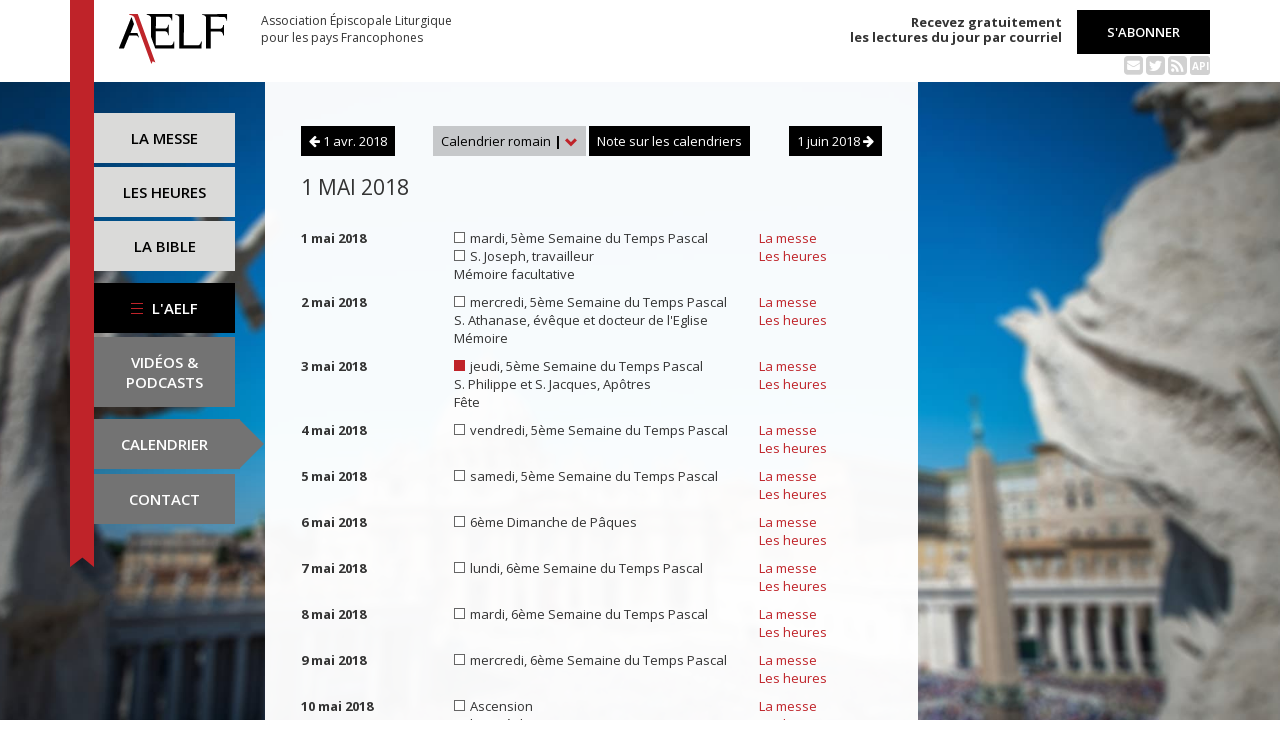

--- FILE ---
content_type: text/html; charset=UTF-8
request_url: https://www.aelf.org/calendrier/suisse/2018/05
body_size: 4306
content:
<!DOCTYPE HTML>
<html lang="fr-FR">
    <head>
        <meta charset="UTF-8" />
        <meta name="viewport" content="width=device-width, initial-scale=1, maximum-scale=1" />
        <meta name="description" content="Calendrier liturgique officiel pour 1 mai 2018 sur le site de l'Association Épiscopale Liturgique pour les pays Francophones." />
        <meta name="keywords" content="AELF, liturgie, catholique, rite, romain, laudes, tierce, sexte, none, vêpres, complies, office des lectures, évangile, traduction française, messe, Noël, Pâques, Pentecôte, Toussaint, Vierge, saints, apôtres, martyrs" />
                <title>AELF — Calendrier liturgique</title>
        <link rel="icon" type="image/x-icon" href="/favicon.ico" />
        <link href="https://fonts.googleapis.com/css?family=Open+Sans:300,400,600,700" rel="stylesheet" />

                                
        <meta property="og:site_name" content="AELF" />
        <meta property="og:description" content="Le site de l'Association épiscopale liturgique pour les pays francophones est le fournisseur officiel des textes en français pour la liturgie catholique." />
        <meta property="og:locale" content="fr_FR" />
        <meta property="og:type" content="article" />
        <meta property="og:url" content="https://aelf.org/calendrier/suisse/2018/05" />
        <meta property="og:title" content="AELF — Calendrier liturgique" />
        <meta property="og:image" content="https://www.aelf.org/images/logo-big.png" />
                <!-- Google Tag Manager -->
        <script>(function(w,d,s,l,i){w[l]=w[l]||[];w[l].push({'gtm.start':
                    new Date().getTime(),event:'gtm.js'});var f=d.getElementsByTagName(s)[0],
                j=d.createElement(s),dl=l!='dataLayer'?'&l='+l:'';j.async=true;j.src=
                'https://www.googletagmanager.com/gtm.js?id='+i+dl;f.parentNode.insertBefore(j,f);
            })(window,document,'script','dataLayer','GTM-PKTWLD');</script>
        <!-- End Google Tag Manager -->
        <link rel="stylesheet" href="/build/front.129159f4.css">
            </head>
        
    
    <body class="front_calendrier easter-background">
    <!-- Google Tag Manager (noscript) -->
    <noscript><iframe src="https://www.googletagmanager.com/ns.html?id=GTM-PKTWLD"
                      height="0" width="0" style="display:none;visibility:hidden"></iframe></noscript>
    <!-- End Google Tag Manager (noscript) -->
                                                                                    <div class="menu-secondary-mobile">
                <ul>
                    <li class="menu-aelf">
                        <a href="/page/les-missions-de-laelf" class="" title="Accéder aux contenus de l'AELF">
                            L'AELF
                        </a>
                    </li>
                    <li>
                        <a href="/abonnement" title="Accéder à la page d'abonnement">
                            S'abonner
                        </a>
                    </li>
                    <li>
                        <a href="/calendrier/romain/2018/05" class="active" title="Accéder au calendrier">Calendrier</a>
                    </li>
                    <li>
                        <a href="/contact" class="" title="Accéder à la page de contact">Contact</a>
                    </li>
                </ul>
                <button class="btn btn-default">
                    <div class="span-img">
                        <span></span>
                        <span></span>
                        <span></span>
                    </div>
                </button>
            </div>
            <header id="header_background">
                <div class="container">
                    <div id="header">
                        <div class="row">
                            <div class="col-sm-7 col-md-6">
                                <a href="/" title="Accéder à la page d'accueil"><img src="/images/logo-aelf-2016.svg" alt="Logo de l'AELF" /></a>
                                <h2>Association Épiscopale Liturgique<br class="only-desktop only-tablet"/> pour les pays Francophones</h2>
                            </div>
                            <div class="col-sm-5 col-md-6 text-right">
                                <p class="bold">Recevez gratuitement<br> les lectures du jour par courriel</p>
                                <a href="/abonnement" class="btn btn-default btn-aelf" title="Accéder à la page d'abonnement">S'abonner</a>
                                <br />
                                <div class="social links hidden-xs">
                                    <a href="/abonnement" class="text-black mailing" title="Accéder à la page d'abonnement" style="color: rgba(0, 0, 0, 0.2)"><i class="fa fa-envelope-square"></i></a>
                                    <span itemscope itemtype="https://schema.org/Organization">
                                        <link itemprop="url" href="https://www.aelf.org" />
                                        <a href="https://twitter.com/AELF_officiel" itemprop="sameAs" class="text-black twitter" title="Twitter" style="color: rgba(0, 0, 0, 0.2)" target="_blank"><i class="fa fa-twitter-square"></i></a>
                                    </span>
                                    <a href="//rss.aelf.org/" class="text-black rss" title="Accéder à la création et gestion des flux RSS" style="color: rgba(0, 0, 0, 0.2)"><i class="fa fa-rss-square"></i></a>
                                    <a href="//api.aelf.org/" class="text-black api" title="Accéder à la documentation de l'API">API</a>
                                </div>
                            </div>
                        </div>
                    </div>
                </div>
            </header>
            <ul id="menu-mobile" class="clearfix">
                <li>
                    <a href="/2018-05-01/romain/messe" class="" title="Accéder aux messes">La messe</a>
                </li>
                <li>
                    <a href="/2018-05-01/romain/lectures" class="" title="Accéder à la liturgie des heures">Les heures</a>
                </li>
                <li>
                    <a href="/bible" class="" title="Accéder à la Bible">La Bible</a>
                </li>
            </ul>

            <div class="container" id="content">
                <div class="row">
                    <div class="col-sm-3 col-md-2">
                        <div class="sidebar-nav" id="menu">
                            <div class="navbar navbar-default" role="navigation">
                                <ul class="nav navbar-nav" id="sidenav01">
                                    <li><a href="/2018-05-01/romain/messe" class="" title="Accéder aux messes">La messe</a></li>
                                    <li><a href="/2018-05-01/romain/lectures" class="" title="Accéder aux heures">Les heures</a></li>
                                    <li><a href="/bible" class="" title="Accéder à la Bible">La Bible</a></li>
                                    <li id="menu-aelf">
                                        <a href="/page/les-missions-de-laelf" class="" title="Accéder à la page AELF">
                                            <div class="span-img">
                                                <span></span>
                                                <span></span>
                                                <span></span>
                                            </div>
                                            L'AELF
                                        </a>
                                    </li>
                                    <li id="menu-podcast"><a href="/page/videos" title="Accéder à la page de vidéos">Vidéos &amp;<br> podcasts</a></li>
                                    <li id="menu-calendrier"><a href="/calendrier/romain/2018/05" class="active" title="Accéder au calendrier">Calendrier</a></li>
                                    <li id="menu-contact"><a href="/contact" class="" title="Accéder à la page de contact">Contact</a></li>
                                </ul>
                            </div>
                        </div>
                    </div>
                                                                                        <div class="col-sm-9 col-md-7 container-reading">
        <div class="block-single-reading without-toolbar" id="right-col">
                <div class="row m-b-20 heading-calendar">
        <div class="col-sm-2">
                            <a href="/calendrier/romain/2018/04" class="btn btn-default btn-aelf" title="Date précédente">
                    <i class="fa fa-arrow-left"></i> 1 avr. 2018
                </a>
                    </div>
        <div class="col-sm-8 text-center">
            <div class="dropdown">
                <a href="#" class="dropdown-toggle" id="drop6" data-toggle="dropdown" role="button" aria-haspopup="true" aria-expanded="false"> Calendrier romain <span class="bold">|</span> <span class="glyphicon glyphicon-chevron-down" aria-hidden="true"></span> </a>
                <ul class="dropdown-menu" id="menu3" aria-labelledby="drop6">
                                                                        <li><a href="/calendrier/afrique/2018/05" title="Accéder à la zone Afrique du Nord">Afrique du Nord</a></li>
                                                                                                <li><a href="/calendrier/belgique/2018/05" title="Accéder à la zone Belgique">Belgique</a></li>
                                                                                                <li><a href="/calendrier/canada/2018/05" title="Accéder à la zone Canada">Canada</a></li>
                                                                                                <li><a href="/calendrier/france/2018/05" title="Accéder à la zone France">France</a></li>
                                                                                                <li><a href="/calendrier/luxembourg/2018/05" title="Accéder à la zone Luxembourg">Luxembourg</a></li>
                                                                                                                                            <li><a href="/calendrier/suisse/2018/05" title="Accéder à la zone Suisse">Suisse</a></li>
                                                                                                <li><a href="/calendrier/monaco/2018/05" title="Accéder à la zone Monaco">Monaco</a></li>
                                                            </ul>
            </div>
            <a href="javascript:aboutCalendars()" class="btn btn-default btn-aelf">Note sur les calendriers</a>
        </div>
        <div class="col-sm-2">
                            <a href="/calendrier/romain/2018/06" class="btn btn-default btn-aelf pull-right" title="Date suivante">
                    1 juin 2018 <i class="fa fa-arrow-right"></i>
                </a>
                    </div>
    </div>

            <h1>1 mai 2018</h1>
                            <div class="row m-b-10">
                    <div class="col-sm-3">
                        <strong>1 mai 2018</strong>
                    </div>
                    <div class="col-sm-6">
                                                                                    <span class="span-color color-blanc" title="Couleur liturgique : blanc"></span>
                                                        mardi, 5ème Semaine du Temps Pascal<br />
                                                                                                            <span class="span-color color-blanc" title="Couleur liturgique : blanc"></span>
                                                        S. Joseph, travailleur<br />
                                                                                                        Mémoire facultative
                                            </div>
                    <div class="col-sm-3">
                                                    <a href="/2018-05-01/romain/messe" class="" title="Accéder aux messes">La messe</a>
                                                <br />
                                                    <a href="/2018-05-01/romain/lectures" class="" title="Accéder à la liturgie des heures">Les heures</a>
                                            </div>
                </div>
                            <div class="row m-b-10">
                    <div class="col-sm-3">
                        <strong>2 mai 2018</strong>
                    </div>
                    <div class="col-sm-6">
                                                                                    <span class="span-color color-blanc" title="Couleur liturgique : blanc"></span>
                                                        mercredi, 5ème Semaine du Temps Pascal<br />
                                                                                                        S. Athanase, évêque et docteur de l&#039;Eglise<br />
                                                                                                        Mémoire
                                            </div>
                    <div class="col-sm-3">
                                                    <a href="/2018-05-02/romain/messe" class="" title="Accéder aux messes">La messe</a>
                                                <br />
                                                    <a href="/2018-05-02/romain/lectures" class="" title="Accéder à la liturgie des heures">Les heures</a>
                                            </div>
                </div>
                            <div class="row m-b-10">
                    <div class="col-sm-3">
                        <strong>3 mai 2018</strong>
                    </div>
                    <div class="col-sm-6">
                                                                                    <span class="span-color color-rouge" title="Couleur liturgique : rouge"></span>
                                                        jeudi, 5ème Semaine du Temps Pascal<br />
                                                                                                        S. Philippe et S. Jacques, Apôtres<br />
                                                                                                        Fête
                                            </div>
                    <div class="col-sm-3">
                                                    <a href="/2018-05-03/romain/messe" class="" title="Accéder aux messes">La messe</a>
                                                <br />
                                                    <a href="/2018-05-03/romain/lectures" class="" title="Accéder à la liturgie des heures">Les heures</a>
                                            </div>
                </div>
                            <div class="row m-b-10">
                    <div class="col-sm-3">
                        <strong>4 mai 2018</strong>
                    </div>
                    <div class="col-sm-6">
                                                                                    <span class="span-color color-blanc" title="Couleur liturgique : blanc"></span>
                                                        vendredi, 5ème Semaine du Temps Pascal<br />
                                                                                            </div>
                    <div class="col-sm-3">
                                                    <a href="/2018-05-04/romain/messe" class="" title="Accéder aux messes">La messe</a>
                                                <br />
                                                    <a href="/2018-05-04/romain/lectures" class="" title="Accéder à la liturgie des heures">Les heures</a>
                                            </div>
                </div>
                            <div class="row m-b-10">
                    <div class="col-sm-3">
                        <strong>5 mai 2018</strong>
                    </div>
                    <div class="col-sm-6">
                                                                                    <span class="span-color color-blanc" title="Couleur liturgique : blanc"></span>
                                                        samedi, 5ème Semaine du Temps Pascal<br />
                                                                                            </div>
                    <div class="col-sm-3">
                                                    <a href="/2018-05-05/romain/messe" class="" title="Accéder aux messes">La messe</a>
                                                <br />
                                                    <a href="/2018-05-05/romain/lectures" class="" title="Accéder à la liturgie des heures">Les heures</a>
                                            </div>
                </div>
                            <div class="row m-b-10">
                    <div class="col-sm-3">
                        <strong>6 mai 2018</strong>
                    </div>
                    <div class="col-sm-6">
                                                                                    <span class="span-color color-blanc" title="Couleur liturgique : blanc"></span>
                                                        6ème Dimanche de Pâques<br />
                                                                                            </div>
                    <div class="col-sm-3">
                                                    <a href="/2018-05-06/romain/messe" class="" title="Accéder aux messes">La messe</a>
                                                <br />
                                                    <a href="/2018-05-06/romain/lectures" class="" title="Accéder à la liturgie des heures">Les heures</a>
                                            </div>
                </div>
                            <div class="row m-b-10">
                    <div class="col-sm-3">
                        <strong>7 mai 2018</strong>
                    </div>
                    <div class="col-sm-6">
                                                                                    <span class="span-color color-blanc" title="Couleur liturgique : blanc"></span>
                                                        lundi, 6ème Semaine du Temps Pascal<br />
                                                                                            </div>
                    <div class="col-sm-3">
                                                    <a href="/2018-05-07/romain/messe" class="" title="Accéder aux messes">La messe</a>
                                                <br />
                                                    <a href="/2018-05-07/romain/lectures" class="" title="Accéder à la liturgie des heures">Les heures</a>
                                            </div>
                </div>
                            <div class="row m-b-10">
                    <div class="col-sm-3">
                        <strong>8 mai 2018</strong>
                    </div>
                    <div class="col-sm-6">
                                                                                    <span class="span-color color-blanc" title="Couleur liturgique : blanc"></span>
                                                        mardi, 6ème Semaine du Temps Pascal<br />
                                                                                            </div>
                    <div class="col-sm-3">
                                                    <a href="/2018-05-08/romain/messe" class="" title="Accéder aux messes">La messe</a>
                                                <br />
                                                    <a href="/2018-05-08/romain/lectures" class="" title="Accéder à la liturgie des heures">Les heures</a>
                                            </div>
                </div>
                            <div class="row m-b-10">
                    <div class="col-sm-3">
                        <strong>9 mai 2018</strong>
                    </div>
                    <div class="col-sm-6">
                                                                                    <span class="span-color color-blanc" title="Couleur liturgique : blanc"></span>
                                                        mercredi, 6ème Semaine du Temps Pascal<br />
                                                                                            </div>
                    <div class="col-sm-3">
                                                    <a href="/2018-05-09/romain/messe" class="" title="Accéder aux messes">La messe</a>
                                                <br />
                                                    <a href="/2018-05-09/romain/lectures" class="" title="Accéder à la liturgie des heures">Les heures</a>
                                            </div>
                </div>
                            <div class="row m-b-10">
                    <div class="col-sm-3">
                        <strong>10 mai 2018</strong>
                    </div>
                    <div class="col-sm-6">
                                                                                    <span class="span-color color-blanc" title="Couleur liturgique : blanc"></span>
                                                        Ascension<br />
                                                                                                        Solennité du Seigneur<br />
                                                                    </div>
                    <div class="col-sm-3">
                                                    <a href="/2018-05-10/romain/messe" class="" title="Accéder aux messes">La messe</a>
                                                <br />
                                                    <a href="/2018-05-10/romain/lectures" class="" title="Accéder à la liturgie des heures">Les heures</a>
                                            </div>
                </div>
                            <div class="row m-b-10">
                    <div class="col-sm-3">
                        <strong>11 mai 2018</strong>
                    </div>
                    <div class="col-sm-6">
                                                                                    <span class="span-color color-blanc" title="Couleur liturgique : blanc"></span>
                                                        vendredi, 6ème Semaine du Temps Pascal<br />
                                                                                            </div>
                    <div class="col-sm-3">
                                                    <a href="/2018-05-11/romain/messe" class="" title="Accéder aux messes">La messe</a>
                                                <br />
                                                    <a href="/2018-05-11/romain/lectures" class="" title="Accéder à la liturgie des heures">Les heures</a>
                                            </div>
                </div>
                            <div class="row m-b-10">
                    <div class="col-sm-3">
                        <strong>12 mai 2018</strong>
                    </div>
                    <div class="col-sm-6">
                                                                                    <span class="span-color color-blanc" title="Couleur liturgique : blanc"></span>
                                                        samedi, 6ème Semaine du Temps Pascal<br />
                                                                                                            <span class="span-color color-rouge" title="Couleur liturgique : rouge"></span>
                                                        S. Nérée et S. Achille, martyrs ; S. Pancrace, martyr<br />
                                                                                                        Mémoire facultative
                                            </div>
                    <div class="col-sm-3">
                                                    <a href="/2018-05-12/romain/messe" class="" title="Accéder aux messes">La messe</a>
                                                <br />
                                                    <a href="/2018-05-12/romain/lectures" class="" title="Accéder à la liturgie des heures">Les heures</a>
                                            </div>
                </div>
                            <div class="row m-b-10">
                    <div class="col-sm-3">
                        <strong>13 mai 2018</strong>
                    </div>
                    <div class="col-sm-6">
                                                                                    <span class="span-color color-blanc" title="Couleur liturgique : blanc"></span>
                                                        dimanche, 7ème Semaine du Temps Pascal<br />
                                                                                            </div>
                    <div class="col-sm-3">
                                                    <a href="/2018-05-13/romain/messe" class="" title="Accéder aux messes">La messe</a>
                                                <br />
                                                    <a href="/2018-05-13/romain/lectures" class="" title="Accéder à la liturgie des heures">Les heures</a>
                                            </div>
                </div>
                            <div class="row m-b-10">
                    <div class="col-sm-3">
                        <strong>14 mai 2018</strong>
                    </div>
                    <div class="col-sm-6">
                                                                                    <span class="span-color color-rouge" title="Couleur liturgique : rouge"></span>
                                                        lundi, 7ème Semaine du Temps Pascal<br />
                                                                                                        S. Matthias, apôtre<br />
                                                                                                        Fête
                                            </div>
                    <div class="col-sm-3">
                                                    <a href="/2018-05-14/romain/messe" class="" title="Accéder aux messes">La messe</a>
                                                <br />
                                                    <a href="/2018-05-14/romain/lectures" class="" title="Accéder à la liturgie des heures">Les heures</a>
                                            </div>
                </div>
                            <div class="row m-b-10">
                    <div class="col-sm-3">
                        <strong>15 mai 2018</strong>
                    </div>
                    <div class="col-sm-6">
                                                                                    <span class="span-color color-blanc" title="Couleur liturgique : blanc"></span>
                                                        mardi, 7ème Semaine du Temps Pascal<br />
                                                                                            </div>
                    <div class="col-sm-3">
                                                    <a href="/2018-05-15/romain/messe" class="" title="Accéder aux messes">La messe</a>
                                                <br />
                                                    <a href="/2018-05-15/romain/lectures" class="" title="Accéder à la liturgie des heures">Les heures</a>
                                            </div>
                </div>
                            <div class="row m-b-10">
                    <div class="col-sm-3">
                        <strong>16 mai 2018</strong>
                    </div>
                    <div class="col-sm-6">
                                                                                    <span class="span-color color-blanc" title="Couleur liturgique : blanc"></span>
                                                        mercredi, 7ème Semaine du Temps Pascal<br />
                                                                                            </div>
                    <div class="col-sm-3">
                                                    <a href="/2018-05-16/romain/messe" class="" title="Accéder aux messes">La messe</a>
                                                <br />
                                                    <a href="/2018-05-16/romain/lectures" class="" title="Accéder à la liturgie des heures">Les heures</a>
                                            </div>
                </div>
                            <div class="row m-b-10">
                    <div class="col-sm-3">
                        <strong>17 mai 2018</strong>
                    </div>
                    <div class="col-sm-6">
                                                                                    <span class="span-color color-blanc" title="Couleur liturgique : blanc"></span>
                                                        jeudi, 7ème Semaine du Temps Pascal<br />
                                                                                            </div>
                    <div class="col-sm-3">
                                                    <a href="/2018-05-17/romain/messe" class="" title="Accéder aux messes">La messe</a>
                                                <br />
                                                    <a href="/2018-05-17/romain/lectures" class="" title="Accéder à la liturgie des heures">Les heures</a>
                                            </div>
                </div>
                            <div class="row m-b-10">
                    <div class="col-sm-3">
                        <strong>18 mai 2018</strong>
                    </div>
                    <div class="col-sm-6">
                                                                                    <span class="span-color color-blanc" title="Couleur liturgique : blanc"></span>
                                                        vendredi, 7ème Semaine du Temps Pascal<br />
                                                                                                            <span class="span-color color-rouge" title="Couleur liturgique : rouge"></span>
                                                        S. Jean Ier, pape et martyr<br />
                                                                                                        Mémoire facultative
                                            </div>
                    <div class="col-sm-3">
                                                    <a href="/2018-05-18/romain/messe" class="" title="Accéder aux messes">La messe</a>
                                                <br />
                                                    <a href="/2018-05-18/romain/lectures" class="" title="Accéder à la liturgie des heures">Les heures</a>
                                            </div>
                </div>
                            <div class="row m-b-10">
                    <div class="col-sm-3">
                        <strong>19 mai 2018</strong>
                    </div>
                    <div class="col-sm-6">
                                                                                    <span class="span-color color-blanc" title="Couleur liturgique : blanc"></span>
                                                        samedi, 7ème Semaine du Temps Pascal<br />
                                                                                            </div>
                    <div class="col-sm-3">
                                                    <a href="/2018-05-19/romain/messe" class="" title="Accéder aux messes">La messe</a>
                                                <br />
                                                    <a href="/2018-05-19/romain/lectures" class="" title="Accéder à la liturgie des heures">Les heures</a>
                                            </div>
                </div>
                            <div class="row m-b-10">
                    <div class="col-sm-3">
                        <strong>20 mai 2018</strong>
                    </div>
                    <div class="col-sm-6">
                                                                                    <span class="span-color color-rouge" title="Couleur liturgique : rouge"></span>
                                                        Pentecôte, année B<br />
                                                                                                        Solennité<br />
                                                                    </div>
                    <div class="col-sm-3">
                                                    <a href="/2018-05-20/romain/messe" class="" title="Accéder aux messes">La messe</a>
                                                <br />
                                                    <a href="/2018-05-20/romain/lectures" class="" title="Accéder à la liturgie des heures">Les heures</a>
                                            </div>
                </div>
                            <div class="row m-b-10">
                    <div class="col-sm-3">
                        <strong>21 mai 2018</strong>
                    </div>
                    <div class="col-sm-6">
                                                                                    <span class="span-color color-blanc" title="Couleur liturgique : blanc"></span>
                                                        lundi, 7ème Semaine du Temps Ordinaire<br />
                                                                                                        Bienheureuse Vierge Marie, Mère de l&#039;Église<br />
                                                                                                        Mémoire
                                            </div>
                    <div class="col-sm-3">
                                                    <a href="/2018-05-21/romain/messe" class="" title="Accéder aux messes">La messe</a>
                                                <br />
                                                    <a href="/2018-05-21/romain/lectures" class="" title="Accéder à la liturgie des heures">Les heures</a>
                                            </div>
                </div>
                            <div class="row m-b-10">
                    <div class="col-sm-3">
                        <strong>22 mai 2018</strong>
                    </div>
                    <div class="col-sm-6">
                                                                                    <span class="span-color color-vert" title="Couleur liturgique : vert"></span>
                                                        mardi, 7ème Semaine du Temps Ordinaire<br />
                                                                                                            <span class="span-color color-blanc" title="Couleur liturgique : blanc"></span>
                                                        Ste Rita de Cascia, religieuse<br />
                                                                                                        Mémoire facultative
                                            </div>
                    <div class="col-sm-3">
                                                    <a href="/2018-05-22/romain/messe" class="" title="Accéder aux messes">La messe</a>
                                                <br />
                                                    <a href="/2018-05-22/romain/lectures" class="" title="Accéder à la liturgie des heures">Les heures</a>
                                            </div>
                </div>
                            <div class="row m-b-10">
                    <div class="col-sm-3">
                        <strong>23 mai 2018</strong>
                    </div>
                    <div class="col-sm-6">
                                                                                    <span class="span-color color-vert" title="Couleur liturgique : vert"></span>
                                                        mercredi, 7ème Semaine du Temps Ordinaire<br />
                                                                                            </div>
                    <div class="col-sm-3">
                                                    <a href="/2018-05-23/romain/messe" class="" title="Accéder aux messes">La messe</a>
                                                <br />
                                                    <a href="/2018-05-23/romain/lectures" class="" title="Accéder à la liturgie des heures">Les heures</a>
                                            </div>
                </div>
                            <div class="row m-b-10">
                    <div class="col-sm-3">
                        <strong>24 mai 2018</strong>
                    </div>
                    <div class="col-sm-6">
                                                                                    <span class="span-color color-vert" title="Couleur liturgique : vert"></span>
                                                        jeudi, 7ème Semaine du Temps Ordinaire<br />
                                                                                            </div>
                    <div class="col-sm-3">
                                                    <a href="/2018-05-24/romain/messe" class="" title="Accéder aux messes">La messe</a>
                                                <br />
                                                    <a href="/2018-05-24/romain/lectures" class="" title="Accéder à la liturgie des heures">Les heures</a>
                                            </div>
                </div>
                            <div class="row m-b-10">
                    <div class="col-sm-3">
                        <strong>25 mai 2018</strong>
                    </div>
                    <div class="col-sm-6">
                                                                                    <span class="span-color color-vert" title="Couleur liturgique : vert"></span>
                                                        vendredi, 7ème Semaine du Temps Ordinaire<br />
                                                                                                            <span class="span-color color-blanc" title="Couleur liturgique : blanc"></span>
                                                        S. Bède le Vénérable, prêtre et docteur de l&#039;Eglise ; S. Grégoire VII, pape ; Ste Marie-Madeleine de Pazzi, vierge<br />
                                                                                                        Mémoire facultative
                                            </div>
                    <div class="col-sm-3">
                                                    <a href="/2018-05-25/romain/messe" class="" title="Accéder aux messes">La messe</a>
                                                <br />
                                                    <a href="/2018-05-25/romain/lectures" class="" title="Accéder à la liturgie des heures">Les heures</a>
                                            </div>
                </div>
                            <div class="row m-b-10">
                    <div class="col-sm-3">
                        <strong>26 mai 2018</strong>
                    </div>
                    <div class="col-sm-6">
                                                                                    <span class="span-color color-blanc" title="Couleur liturgique : blanc"></span>
                                                        samedi, 7ème Semaine du Temps Ordinaire<br />
                                                                                                        S. Philippe Néri, prêtre<br />
                                                                                                        Mémoire
                                            </div>
                    <div class="col-sm-3">
                                                    <a href="/2018-05-26/romain/messe" class="" title="Accéder aux messes">La messe</a>
                                                <br />
                                                    <a href="/2018-05-26/romain/lectures" class="" title="Accéder à la liturgie des heures">Les heures</a>
                                            </div>
                </div>
                            <div class="row m-b-10">
                    <div class="col-sm-3">
                        <strong>27 mai 2018</strong>
                    </div>
                    <div class="col-sm-6">
                                                                                    <span class="span-color color-blanc" title="Couleur liturgique : blanc"></span>
                                                        Sainte Trinité, année B<br />
                                                                                                        Solennité<br />
                                                                    </div>
                    <div class="col-sm-3">
                                                    <a href="/2018-05-27/romain/messe" class="" title="Accéder aux messes">La messe</a>
                                                <br />
                                                    <a href="/2018-05-27/romain/lectures" class="" title="Accéder à la liturgie des heures">Les heures</a>
                                            </div>
                </div>
                            <div class="row m-b-10">
                    <div class="col-sm-3">
                        <strong>28 mai 2018</strong>
                    </div>
                    <div class="col-sm-6">
                                                                                    <span class="span-color color-vert" title="Couleur liturgique : vert"></span>
                                                        lundi, 8ème Semaine du Temps Ordinaire<br />
                                                                                            </div>
                    <div class="col-sm-3">
                                                    <a href="/2018-05-28/romain/messe" class="" title="Accéder aux messes">La messe</a>
                                                <br />
                                                    <a href="/2018-05-28/romain/lectures" class="" title="Accéder à la liturgie des heures">Les heures</a>
                                            </div>
                </div>
                            <div class="row m-b-10">
                    <div class="col-sm-3">
                        <strong>29 mai 2018</strong>
                    </div>
                    <div class="col-sm-6">
                                                                                    <span class="span-color color-vert" title="Couleur liturgique : vert"></span>
                                                        mardi, 8ème Semaine du Temps Ordinaire<br />
                                                                                            </div>
                    <div class="col-sm-3">
                                                    <a href="/2018-05-29/romain/messe" class="" title="Accéder aux messes">La messe</a>
                                                <br />
                                                    <a href="/2018-05-29/romain/lectures" class="" title="Accéder à la liturgie des heures">Les heures</a>
                                            </div>
                </div>
                            <div class="row m-b-10">
                    <div class="col-sm-3">
                        <strong>30 mai 2018</strong>
                    </div>
                    <div class="col-sm-6">
                                                                                    <span class="span-color color-vert" title="Couleur liturgique : vert"></span>
                                                        mercredi, 8ème Semaine du Temps Ordinaire<br />
                                                                                            </div>
                    <div class="col-sm-3">
                                                    <a href="/2018-05-30/romain/messe" class="" title="Accéder aux messes">La messe</a>
                                                <br />
                                                    <a href="/2018-05-30/romain/lectures" class="" title="Accéder à la liturgie des heures">Les heures</a>
                                            </div>
                </div>
                            <div class="row m-b-10">
                    <div class="col-sm-3">
                        <strong>31 mai 2018</strong>
                    </div>
                    <div class="col-sm-6">
                                                                                    <span class="span-color color-blanc" title="Couleur liturgique : blanc"></span>
                                                        La Visitation de la Vierge Marie<br />
                                                                                                        Fête<br />
                                                                    </div>
                    <div class="col-sm-3">
                                                    <a href="/2018-05-31/romain/messe" class="" title="Accéder aux messes">La messe</a>
                                                <br />
                                                    <a href="/2018-05-31/romain/lectures" class="" title="Accéder à la liturgie des heures">Les heures</a>
                                            </div>
                </div>
                        <br />
                <div class="row m-b-20 heading-calendar">
        <div class="col-sm-2">
                            <a href="/calendrier/romain/2018/04" class="btn btn-default btn-aelf" title="Date précédente">
                    <i class="fa fa-arrow-left"></i> 1 avr. 2018
                </a>
                    </div>
        <div class="col-sm-8 text-center">
            <div class="dropdown">
                <a href="#" class="dropdown-toggle" id="drop6" data-toggle="dropdown" role="button" aria-haspopup="true" aria-expanded="false"> Calendrier romain <span class="bold">|</span> <span class="glyphicon glyphicon-chevron-down" aria-hidden="true"></span> </a>
                <ul class="dropdown-menu" id="menu3" aria-labelledby="drop6">
                                                                        <li><a href="/calendrier/afrique/2018/05" title="Accéder à la zone Afrique du Nord">Afrique du Nord</a></li>
                                                                                                <li><a href="/calendrier/belgique/2018/05" title="Accéder à la zone Belgique">Belgique</a></li>
                                                                                                <li><a href="/calendrier/canada/2018/05" title="Accéder à la zone Canada">Canada</a></li>
                                                                                                <li><a href="/calendrier/france/2018/05" title="Accéder à la zone France">France</a></li>
                                                                                                <li><a href="/calendrier/luxembourg/2018/05" title="Accéder à la zone Luxembourg">Luxembourg</a></li>
                                                                                                                                            <li><a href="/calendrier/suisse/2018/05" title="Accéder à la zone Suisse">Suisse</a></li>
                                                                                                <li><a href="/calendrier/monaco/2018/05" title="Accéder à la zone Monaco">Monaco</a></li>
                                                            </ul>
            </div>
            <a href="javascript:aboutCalendars()" class="btn btn-default btn-aelf">Note sur les calendriers</a>
        </div>
        <div class="col-sm-2">
                            <a href="/calendrier/romain/2018/06" class="btn btn-default btn-aelf pull-right" title="Date suivante">
                    1 juin 2018 <i class="fa fa-arrow-right"></i>
                </a>
                    </div>
    </div>

        </div>
    </div>
                </div>
            </div>
        
<!--
        <footer id="footer" class="footer">
            <div class="container">
                <p class="text-center">© 2026 Association Épiscopale Liturgique pour les pays Francophones — <a href="/page/mentions-legales" title="Accéder aux mentions légales">Mentions légales</a> — <a href="https://twitter.com/aelf_officiel" title="Accéder au fil Twitter de l'AELF" target="_blank"><i class="fa fa-twitter"></i> Twitter</a> —  Réalisé par <a target="_blank" title="Cliquer-ici pour accéder au site de Spyrit" href="http://www.spyrit.net/" title="Accéder au site de SPYRIT">Spyrit</a>.</p>
            </div>
        </footer>
-->

        <script src="/build/front.ead14a80.js"></script>
                            <script>
              (function(i,s,o,g,r,a,m){i['GoogleAnalyticsObject']=r;i[r]=i[r]||function(){
              (i[r].q=i[r].q||[]).push(arguments)},i[r].l=1*new Date();a=s.createElement(o),
              m=s.getElementsByTagName(o)[0];a.async=1;a.src=g;m.parentNode.insertBefore(a,m)
              })(window,document,'script','https://www.google-analytics.com/analytics.js','ga');
              ga('create', 'UA-6492186-1', 'auto');
              ga('send', 'pageview');
            </script>
            <script defer src="https://static.cloudflareinsights.com/beacon.min.js/vcd15cbe7772f49c399c6a5babf22c1241717689176015" integrity="sha512-ZpsOmlRQV6y907TI0dKBHq9Md29nnaEIPlkf84rnaERnq6zvWvPUqr2ft8M1aS28oN72PdrCzSjY4U6VaAw1EQ==" data-cf-beacon='{"version":"2024.11.0","token":"a48d8537a354417fa822babb9290825b","r":1,"server_timing":{"name":{"cfCacheStatus":true,"cfEdge":true,"cfExtPri":true,"cfL4":true,"cfOrigin":true,"cfSpeedBrain":true},"location_startswith":null}}' crossorigin="anonymous"></script>
</body>
</html>


--- FILE ---
content_type: text/javascript
request_url: https://www.aelf.org/build/front.ead14a80.js
body_size: 61567
content:
!function(t){var e={};function n(i){if(e[i])return e[i].exports;var r=e[i]={i:i,l:!1,exports:{}};return t[i].call(r.exports,r,r.exports,n),r.l=!0,r.exports}n.m=t,n.c=e,n.d=function(t,e,i){n.o(t,e)||Object.defineProperty(t,e,{enumerable:!0,get:i})},n.r=function(t){"undefined"!=typeof Symbol&&Symbol.toStringTag&&Object.defineProperty(t,Symbol.toStringTag,{value:"Module"}),Object.defineProperty(t,"__esModule",{value:!0})},n.t=function(t,e){if(1&e&&(t=n(t)),8&e)return t;if(4&e&&"object"==typeof t&&t&&t.__esModule)return t;var i=Object.create(null);if(n.r(i),Object.defineProperty(i,"default",{enumerable:!0,value:t}),2&e&&"string"!=typeof t)for(var r in t)n.d(i,r,function(e){return t[e]}.bind(null,r));return i},n.n=function(t){var e=t&&t.__esModule?function(){return t.default}:function(){return t};return n.d(e,"a",e),e},n.o=function(t,e){return Object.prototype.hasOwnProperty.call(t,e)},n.p="/build/",n(n.s="7irf")}({"+eM2":function(t,e,n){},"7irf":function(t,e,n){(function(t,e){var i=n("EVdn");t.$=t.jQuery=i,window.$=i,n("G1gL"),n("BK1W"),n("Vn+K"),n("irIq"),n("+eM2"),n("fxB9"),n("Yncf"),n("T5ux"),n("KmWZ"),n("Gb+3"),window.setZoom=function(t){t?(i("#right-col").css("font-size","120%"),i("#zoom_button .text").html("Taille <br />normale")):(i("#right-col").css("font-size","100%"),i("#zoom_button .text").html("Agrandir <br />le texte"))},window.toggleZoom=function(){"1"==localStorage.getItem("zoom")?(localStorage.removeItem("zoom"),setZoom(!1)):(localStorage.setItem("zoom","1"),setZoom(!0))},window.aboutCalendars=function(){i.fancybox({content:"<p>La disposition des célébrations dans l’année liturgique est réglée par le calendrier.</p><ul><li>Ce dernier peut être général (appelé aussi « calendrier général romain ») et ainsi contenir les célébrations destinées à être observées dans tous les pays du monde.</li></ul><ul><li>Il peut aussi être particulier à un continent, un pays, un diocèse ou bien encore à une famille religieuse. Il diffère alors légèrement, à de rares dates, au calendrier romain.</li></ul><ul><li>Le site de l’AELF vous propose de consulter plusieurs calendriers : le calendrier romain mais aussi ceux propres à l’Afrique du Nord, à la Belgique, au Canada, à la France, au Luxembourg ou à la Suisse.</li></ul>",width:"60%"})},window.openComfortMode=function(){i.fancybox({content:i("#right-col").html(),width:"60%"})},i((function(){var t;i("#middle-col .blocks a").on("click",(function(t){if(!i(this).parent().hasClass("active")){var e=i(this).attr("href"),n=i(e),r=n.position().top+n.parents("#right-col").scrollTop()-55;i("#right-col").animate({scrollTop:r},750),i(this).parents(".blocks.readings").find("li.active").removeClass("active")}return!1})),i("#right-col").on("scroll",(function(){var t=i(this).scrollTop(),e=!1;i("#right-col .lecture").each((function(){var n=i(this).attr("id");n&&(i(this).offset().top+i("#right-col").scrollTop()-180<t&&(e=n))})),e||(i("#right-col .lecture").first(),i("#middle-col .lecture_link").first().parent().addClass("active")),i('#middle-col .lecture_link[href="#'+e+'"]').parent().hasClass("active")||(i("#middle-col ul.readings li.active").removeClass("active"),i('#middle-col .lecture_link[href="#'+e+'"]').parent().addClass("active")),i(this).scrollTop()+i(this).innerHeight()>=i(this)[0].scrollHeight&&(i("#middle-col ul.readings li.active").removeClass("active"),i("#middle-col .lecture_link").last().parent().addClass("active"))})),localStorage.getItem("logged")&&i('a[href^="/"]').each((function(){i(this).attr("href",i(this).attr("href")+"?"+Math.random().toString(36).substring(7))})),i(".front_messes #right-col, .front_offices #right-col, .front_homepage #right-col").on("scroll",(function(){clearTimeout(t),t=setTimeout((function(){var t=i("#right-col div.lecture").filter((function(){var t=i(this).position().top,e=i(this).position().top+i(this).height(),n=i('#middle-col a[href="#'+i(this).attr("id")+'"]').first().offset().top||i('#middle-col a[href="#'+i(this).attr("id")+'"]').first().closest(".panel").offset().top;return t<n&&e>n}));i("#middle-col .blocks.readings li.active").length||i("#middle-col .blocks.readings li:first-child").addClass("active");var e=t.first().attr("id");i(".lecture").removeClass("active_lecture"),i("#"+e).addClass("active_lecture");var n=i('#middle-col a[href="#'+e+'"]'),r=n.closest(".panel-collapse");n.length&&(i(".panel-collapse").not(r).collapse("hide"),n.is(":visible")||r.collapse("show"))}),100)})),i("#right-col").trigger("scroll"),i("body").on("click","[data-confirm]",(function(t){confirm(i(t.target).data("confirm")||i(t.target).parent().data("confirm"))||t.preventDefault()}));var e=i(".container-reading .dropdown-menu#menu3 ul").length;i(".container-reading .dropdown-menu#menu3").css("width","104"*e+17),i(".container-reading .toolbar").prepend('<div id="zoom" class="pull-right"><span class="btn-toolbar" id="zoom_button" onclick="javascript:openComfortMode();"><span class="icon">A+</span><span class="text">Lecture<br />confort</span></span></div>'),localStorage.getItem("zoom");var n=function(){var t=i(window).width();t>767&&t<992&&i("body").bind("touchmove",(function(e){i(window).scrollTop()>=80&&t<992&&t>767?(i("#menu").addClass("fixed"),i(".container-reading").addClass("col-sm-push-3")):(i("#menu").removeClass("fixed"),i(".container-reading").removeClass("col-sm-push-3"))}))};n(),i(window).resize((function(){n()})),i(window).width()<768&&(i(".menu-secondary-mobile button").click((function(){i(".menu-secondary-mobile ul").toggleClass("deployed")})),i(".toggle-aelf-content-navigation").click((function(){i(".aelf-content-navigation").toggle(),i(".toggle-aelf-content-navigation").toggleClass("rotate")})))}))}).call(this,n("yLpj"),n("EVdn"))},BK1W:function(t,e,n){(function(t){!function(t,e,n,i){"use strict";var r=n("html"),o=n(t),a=n(e),s=n.fancybox=function(){s.open.apply(this,arguments)},l=navigator.userAgent.match(/msie/i),c=null,u=void 0!==e.createTouch,d=function(t){return t&&t.hasOwnProperty&&t instanceof n},p=function(t){return t&&"string"===n.type(t)},h=function(t){return p(t)&&t.indexOf("%")>0},f=function(t,e){var n=parseInt(t,10)||0;return e&&h(t)&&(n=s.getViewport()[e]/100*n),Math.ceil(n)},g=function(t,e){return f(t,e)+"px"};n.extend(s,{version:"2.1.5",defaults:{padding:15,margin:20,width:800,height:600,minWidth:100,minHeight:100,maxWidth:9999,maxHeight:9999,pixelRatio:1,autoSize:!0,autoHeight:!1,autoWidth:!1,autoResize:!0,autoCenter:!u,fitToView:!0,aspectRatio:!1,topRatio:.5,leftRatio:.5,scrolling:"auto",wrapCSS:"",arrows:!0,closeBtn:!0,closeClick:!1,nextClick:!1,mouseWheel:!0,autoPlay:!1,playSpeed:3e3,preload:3,modal:!1,loop:!0,ajax:{dataType:"html",headers:{"X-fancyBox":!0}},iframe:{scrolling:"auto",preload:!0},swf:{wmode:"transparent",allowfullscreen:"true",allowscriptaccess:"always"},keys:{next:{13:"left",34:"up",39:"left",40:"up"},prev:{8:"right",33:"down",37:"right",38:"down"},close:[27],play:[32],toggle:[70]},direction:{next:"left",prev:"right"},scrollOutside:!0,index:0,type:null,href:null,content:null,title:null,tpl:{wrap:'<div class="fancybox-wrap" tabIndex="-1"><div class="fancybox-skin"><div class="fancybox-outer"><div class="fancybox-inner"></div></div></div></div>',image:'<img class="fancybox-image" src="{href}" alt="" />',iframe:'<iframe id="fancybox-frame{rnd}" name="fancybox-frame{rnd}" class="fancybox-iframe" frameborder="0" vspace="0" hspace="0" webkitAllowFullScreen mozallowfullscreen allowFullScreen'+(l?' allowtransparency="true"':"")+"></iframe>",error:'<p class="fancybox-error">The requested content cannot be loaded.<br/>Please try again later.</p>',closeBtn:'<a title="Close" class="fancybox-item fancybox-close" href="javascript:;"></a>',next:'<a title="Next" class="fancybox-nav fancybox-next" href="javascript:;"><span></span></a>',prev:'<a title="Previous" class="fancybox-nav fancybox-prev" href="javascript:;"><span></span></a>',loading:'<div id="fancybox-loading"><div></div></div>'},openEffect:"fade",openSpeed:250,openEasing:"swing",openOpacity:!0,openMethod:"zoomIn",closeEffect:"fade",closeSpeed:250,closeEasing:"swing",closeOpacity:!0,closeMethod:"zoomOut",nextEffect:"elastic",nextSpeed:250,nextEasing:"swing",nextMethod:"changeIn",prevEffect:"elastic",prevSpeed:250,prevEasing:"swing",prevMethod:"changeOut",helpers:{overlay:!0,title:!0},onCancel:n.noop,beforeLoad:n.noop,afterLoad:n.noop,beforeShow:n.noop,afterShow:n.noop,beforeChange:n.noop,beforeClose:n.noop,afterClose:n.noop},group:{},opts:{},previous:null,coming:null,current:null,isActive:!1,isOpen:!1,isOpened:!1,wrap:null,skin:null,outer:null,inner:null,player:{timer:null,isActive:!1},ajaxLoad:null,imgPreload:null,transitions:{},helpers:{},open:function(t,e){if(t&&(n.isPlainObject(e)||(e={}),!1!==s.close(!0)))return n.isArray(t)||(t=d(t)?n(t).get():[t]),n.each(t,(function(i,r){var o,a,l,c,u,h,f,g={};"object"===n.type(r)&&(r.nodeType&&(r=n(r)),d(r)?(g={href:r.data("fancybox-href")||r.attr("href"),title:n("<div/>").text(r.data("fancybox-title")||r.attr("title")||"").html(),isDom:!0,element:r},n.metadata&&n.extend(!0,g,r.metadata())):g=r),o=e.href||g.href||(p(r)?r:null),a=void 0!==e.title?e.title:g.title||"",!(c=(l=e.content||g.content)?"html":e.type||g.type)&&g.isDom&&((c=r.data("fancybox-type"))||(c=(u=r.prop("class").match(/fancybox\.(\w+)/))?u[1]:null)),p(o)&&(c||(s.isImage(o)?c="image":s.isSWF(o)?c="swf":"#"===o.charAt(0)?c="inline":p(r)&&(c="html",l=r)),"ajax"===c&&(h=o.split(/\s+/,2),o=h.shift(),f=h.shift())),l||("inline"===c?o?l=n(p(o)?o.replace(/.*(?=#[^\s]+$)/,""):o):g.isDom&&(l=r):"html"===c?l=o:c||o||!g.isDom||(c="inline",l=r)),n.extend(g,{href:o,type:c,content:l,title:a,selector:f}),t[i]=g})),s.opts=n.extend(!0,{},s.defaults,e),void 0!==e.keys&&(s.opts.keys=!!e.keys&&n.extend({},s.defaults.keys,e.keys)),s.group=t,s._start(s.opts.index)},cancel:function(){var t=s.coming;t&&!1===s.trigger("onCancel")||(s.hideLoading(),t&&(s.ajaxLoad&&s.ajaxLoad.abort(),s.ajaxLoad=null,s.imgPreload&&(s.imgPreload.onload=s.imgPreload.onerror=null),t.wrap&&t.wrap.stop(!0,!0).trigger("onReset").remove(),s.coming=null,s.current||s._afterZoomOut(t)))},close:function(t){s.cancel(),!1!==s.trigger("beforeClose")&&(s.unbindEvents(),s.isActive&&(s.isOpen&&!0!==t?(s.isOpen=s.isOpened=!1,s.isClosing=!0,n(".fancybox-item, .fancybox-nav").remove(),s.wrap.stop(!0,!0).removeClass("fancybox-opened"),s.transitions[s.current.closeMethod]()):(n(".fancybox-wrap").stop(!0).trigger("onReset").remove(),s._afterZoomOut())))},play:function(t){var e=function(){clearTimeout(s.player.timer)},n=function(){e(),s.current&&s.player.isActive&&(s.player.timer=setTimeout(s.next,s.current.playSpeed))},i=function(){e(),a.unbind(".player"),s.player.isActive=!1,s.trigger("onPlayEnd")};!0===t||!s.player.isActive&&!1!==t?s.current&&(s.current.loop||s.current.index<s.group.length-1)&&(s.player.isActive=!0,a.bind({"onCancel.player beforeClose.player":i,"onUpdate.player":n,"beforeLoad.player":e}),n(),s.trigger("onPlayStart")):i()},next:function(t){var e=s.current;e&&(p(t)||(t=e.direction.next),s.jumpto(e.index+1,t,"next"))},prev:function(t){var e=s.current;e&&(p(t)||(t=e.direction.prev),s.jumpto(e.index-1,t,"prev"))},jumpto:function(t,e,n){var i=s.current;i&&(t=f(t),s.direction=e||i.direction[t>=i.index?"next":"prev"],s.router=n||"jumpto",i.loop&&(t<0&&(t=i.group.length+t%i.group.length),t%=i.group.length),void 0!==i.group[t]&&(s.cancel(),s._start(t)))},reposition:function(t,e){var i,r=s.current,o=r?r.wrap:null;o&&(i=s._getPosition(e),t&&"scroll"===t.type?(delete i.position,o.stop(!0,!0).animate(i,200)):(o.css(i),r.pos=n.extend({},r.dim,i)))},update:function(t){var e=t&&t.originalEvent&&t.originalEvent.type,n=!e||"orientationchange"===e;n&&(clearTimeout(c),c=null),s.isOpen&&!c&&(c=setTimeout((function(){var i=s.current;i&&!s.isClosing&&(s.wrap.removeClass("fancybox-tmp"),(n||"load"===e||"resize"===e&&i.autoResize)&&s._setDimension(),"scroll"===e&&i.canShrink||s.reposition(t),s.trigger("onUpdate"),c=null)}),n&&!u?0:300))},toggle:function(t){s.isOpen&&(s.current.fitToView="boolean"===n.type(t)?t:!s.current.fitToView,u&&(s.wrap.removeAttr("style").addClass("fancybox-tmp"),s.trigger("onUpdate")),s.update())},hideLoading:function(){a.unbind(".loading"),n("#fancybox-loading").remove()},showLoading:function(){var t,e;s.hideLoading(),t=n(s.opts.tpl.loading).click(s.cancel).appendTo("body"),a.bind("keydown.loading",(function(t){27===(t.which||t.keyCode)&&(t.preventDefault(),s.cancel())})),s.defaults.fixed||(e=s.getViewport(),t.css({position:"absolute",top:.5*e.h+e.y,left:.5*e.w+e.x})),s.trigger("onLoading")},getViewport:function(){var e=s.current&&s.current.locked||!1,n={x:o.scrollLeft(),y:o.scrollTop()};return e&&e.length?(n.w=e[0].clientWidth,n.h=e[0].clientHeight):(n.w=u&&t.innerWidth?t.innerWidth:o.width(),n.h=u&&t.innerHeight?t.innerHeight:o.height()),n},unbindEvents:function(){s.wrap&&d(s.wrap)&&s.wrap.unbind(".fb"),a.unbind(".fb"),o.unbind(".fb")},bindEvents:function(){var t,e=s.current;e&&(o.bind("orientationchange.fb"+(u?"":" resize.fb")+(e.autoCenter&&!e.locked?" scroll.fb":""),s.update),(t=e.keys)&&a.bind("keydown.fb",(function(i){var r=i.which||i.keyCode,o=i.target||i.srcElement;if(27===r&&s.coming)return!1;i.ctrlKey||i.altKey||i.shiftKey||i.metaKey||o&&(o.type||n(o).is("[contenteditable]"))||n.each(t,(function(t,o){return e.group.length>1&&void 0!==o[r]?(s[t](o[r]),i.preventDefault(),!1):n.inArray(r,o)>-1?(s[t](),i.preventDefault(),!1):void 0}))})),n.fn.mousewheel&&e.mouseWheel&&s.wrap.bind("mousewheel.fb",(function(t,i,r,o){for(var a,l=t.target||null,c=n(l),u=!1;c.length&&!(u||c.is(".fancybox-skin")||c.is(".fancybox-wrap"));)u=(a=c[0])&&!(a.style.overflow&&"hidden"===a.style.overflow)&&(a.clientWidth&&a.scrollWidth>a.clientWidth||a.clientHeight&&a.scrollHeight>a.clientHeight),c=n(c).parent();0===i||u||s.group.length>1&&!e.canShrink&&(o>0||r>0?s.prev(o>0?"down":"left"):(o<0||r<0)&&s.next(o<0?"up":"right"),t.preventDefault())})))},trigger:function(t,e){var i,r=e||s.coming||s.current;if(r){if(n.isFunction(r[t])&&(i=r[t].apply(r,Array.prototype.slice.call(arguments,1))),!1===i)return!1;r.helpers&&n.each(r.helpers,(function(e,i){i&&s.helpers[e]&&n.isFunction(s.helpers[e][t])&&s.helpers[e][t](n.extend(!0,{},s.helpers[e].defaults,i),r)}))}a.trigger(t)},isImage:function(t){return p(t)&&t.match(/(^data:image\/.*,)|(\.(jp(e|g|eg)|gif|png|bmp|webp|svg)((\?|#).*)?$)/i)},isSWF:function(t){return p(t)&&t.match(/\.(swf)((\?|#).*)?$/i)},_start:function(t){var e,i,r,o,a,l={};if(t=f(t),!(e=s.group[t]||null))return!1;if(o=(l=n.extend(!0,{},s.opts,e)).margin,a=l.padding,"number"===n.type(o)&&(l.margin=[o,o,o,o]),"number"===n.type(a)&&(l.padding=[a,a,a,a]),l.modal&&n.extend(!0,l,{closeBtn:!1,closeClick:!1,nextClick:!1,arrows:!1,mouseWheel:!1,keys:null,helpers:{overlay:{closeClick:!1}}}),l.autoSize&&(l.autoWidth=l.autoHeight=!0),"auto"===l.width&&(l.autoWidth=!0),"auto"===l.height&&(l.autoHeight=!0),l.group=s.group,l.index=t,s.coming=l,!1!==s.trigger("beforeLoad")){if(r=l.type,i=l.href,!r)return s.coming=null,!(!s.current||!s.router||"jumpto"===s.router)&&(s.current.index=t,s[s.router](s.direction));if(s.isActive=!0,"image"!==r&&"swf"!==r||(l.autoHeight=l.autoWidth=!1,l.scrolling="visible"),"image"===r&&(l.aspectRatio=!0),"iframe"===r&&u&&(l.scrolling="scroll"),l.wrap=n(l.tpl.wrap).addClass("fancybox-"+(u?"mobile":"desktop")+" fancybox-type-"+r+" fancybox-tmp "+l.wrapCSS).appendTo(l.parent||"body"),n.extend(l,{skin:n(".fancybox-skin",l.wrap),outer:n(".fancybox-outer",l.wrap),inner:n(".fancybox-inner",l.wrap)}),n.each(["Top","Right","Bottom","Left"],(function(t,e){l.skin.css("padding"+e,g(l.padding[t]))})),s.trigger("onReady"),"inline"===r||"html"===r){if(!l.content||!l.content.length)return s._error("content")}else if(!i)return s._error("href");"image"===r?s._loadImage():"ajax"===r?s._loadAjax():"iframe"===r?s._loadIframe():s._afterLoad()}else s.coming=null},_error:function(t){n.extend(s.coming,{type:"html",autoWidth:!0,autoHeight:!0,minWidth:0,minHeight:0,scrolling:"no",hasError:t,content:s.coming.tpl.error}),s._afterLoad()},_loadImage:function(){var t=s.imgPreload=new Image;t.onload=function(){this.onload=this.onerror=null,s.coming.width=this.width/s.opts.pixelRatio,s.coming.height=this.height/s.opts.pixelRatio,s._afterLoad()},t.onerror=function(){this.onload=this.onerror=null,s._error("image")},t.src=s.coming.href,!0!==t.complete&&s.showLoading()},_loadAjax:function(){var t=s.coming;s.showLoading(),s.ajaxLoad=n.ajax(n.extend({},t.ajax,{url:t.href,error:function(t,e){s.coming&&"abort"!==e?s._error("ajax",t):s.hideLoading()},success:function(e,n){"success"===n&&(t.content=e,s._afterLoad())}}))},_loadIframe:function(){var t=s.coming,e=n(t.tpl.iframe.replace(/\{rnd\}/g,(new Date).getTime())).attr("scrolling",u?"auto":t.iframe.scrolling).attr("src",t.href);n(t.wrap).bind("onReset",(function(){try{n(this).find("iframe").hide().attr("src","//about:blank").end().empty()}catch(t){}})),t.iframe.preload&&(s.showLoading(),e.one("load",(function(){n(this).data("ready",1),u||n(this).bind("load.fb",s.update),n(this).parents(".fancybox-wrap").width("100%").removeClass("fancybox-tmp").show(),s._afterLoad()}))),t.content=e.appendTo(t.inner),t.iframe.preload||s._afterLoad()},_preloadImages:function(){var t,e,n=s.group,i=s.current,r=n.length,o=i.preload?Math.min(i.preload,r-1):0;for(e=1;e<=o;e+=1)"image"===(t=n[(i.index+e)%r]).type&&t.href&&((new Image).src=t.href)},_afterLoad:function(){var t,e,i,r,o,a,l=s.coming,c=s.current,u="fancybox-placeholder";if(s.hideLoading(),l&&!1!==s.isActive){if(!1===s.trigger("afterLoad",l,c))return l.wrap.stop(!0).trigger("onReset").remove(),void(s.coming=null);switch(c&&(s.trigger("beforeChange",c),c.wrap.stop(!0).removeClass("fancybox-opened").find(".fancybox-item, .fancybox-nav").remove()),s.unbindEvents(),t=l,e=l.content,i=l.type,r=l.scrolling,n.extend(s,{wrap:t.wrap,skin:t.skin,outer:t.outer,inner:t.inner,current:t,previous:c}),o=t.href,i){case"inline":case"ajax":case"html":t.selector?e=n("<div>").html(e).find(t.selector):d(e)&&(e.data(u)||e.data(u,n('<div class="'+u+'"></div>').insertAfter(e).hide()),e=e.show().detach(),t.wrap.bind("onReset",(function(){n(this).find(e).length&&e.hide().replaceAll(e.data(u)).data(u,!1)})));break;case"image":e=t.tpl.image.replace(/\{href\}/g,o);break;case"swf":e='<object id="fancybox-swf" classid="clsid:D27CDB6E-AE6D-11cf-96B8-444553540000" width="100%" height="100%"><param name="movie" value="'+o+'"></param>',a="",n.each(t.swf,(function(t,n){e+='<param name="'+t+'" value="'+n+'"></param>',a+=" "+t+'="'+n+'"'})),e+='<embed src="'+o+'" type="application/x-shockwave-flash" width="100%" height="100%"'+a+"></embed></object>"}d(e)&&e.parent().is(t.inner)||t.inner.append(e),s.trigger("beforeShow"),t.inner.css("overflow","yes"===r?"scroll":"no"===r?"hidden":r),s._setDimension(),s.reposition(),s.isOpen=!1,s.coming=null,s.bindEvents(),s.isOpened?c.prevMethod&&s.transitions[c.prevMethod]():n(".fancybox-wrap").not(t.wrap).stop(!0).trigger("onReset").remove(),s.transitions[s.isOpened?t.nextMethod:t.openMethod](),s._preloadImages()}},_setDimension:function(){var t,e,i,r,o,a,l,c,u,d,p,m,v,y,b,x,w,k=s.getViewport(),D=0,_=s.wrap,C=s.skin,T=s.inner,S=s.current,E=S.width,M=S.height,N=S.minWidth,A=S.minHeight,I=S.maxWidth,$=S.maxHeight,j=S.scrolling,O=S.scrollOutside?S.scrollbarWidth:0,L=S.margin,F=f(L[1]+L[3]),R=f(L[0]+L[2]);if(_.add(C).add(T).width("auto").height("auto").removeClass("fancybox-tmp"),o=F+(i=f(C.outerWidth(!0)-C.width())),a=R+(r=f(C.outerHeight(!0)-C.height())),l=h(E)?(k.w-o)*f(E)/100:E,c=h(M)?(k.h-a)*f(M)/100:M,"iframe"===S.type){if(x=S.content,S.autoHeight&&1===x.data("ready"))try{x[0].contentWindow.document.location&&(T.width(l).height(9999),w=x.contents().find("body"),O&&w.css("overflow-x","hidden"),c=w.outerHeight(!0))}catch(t){}}else(S.autoWidth||S.autoHeight)&&(T.addClass("fancybox-tmp"),S.autoWidth||T.width(l),S.autoHeight||T.height(c),S.autoWidth&&(l=T.width()),S.autoHeight&&(c=T.height()),T.removeClass("fancybox-tmp"));if(E=f(l),M=f(c),p=l/c,N=f(h(N)?f(N,"w")-o:N),I=f(h(I)?f(I,"w")-o:I),A=f(h(A)?f(A,"h")-a:A),u=I,d=$=f(h($)?f($,"h")-a:$),S.fitToView&&(I=Math.min(k.w-o,I),$=Math.min(k.h-a,$)),y=k.w-F,b=k.h-R,S.aspectRatio?(E>I&&(M=f((E=I)/p)),M>$&&(E=f((M=$)*p)),E<N&&(M=f((E=N)/p)),M<A&&(E=f((M=A)*p))):(E=Math.max(N,Math.min(E,I)),S.autoHeight&&"iframe"!==S.type&&(T.width(E),M=T.height()),M=Math.max(A,Math.min(M,$))),S.fitToView)if(T.width(E).height(M),_.width(E+i),m=_.width(),v=_.height(),S.aspectRatio)for(;(m>y||v>b)&&E>N&&M>A&&!(D++>19);)M=Math.max(A,Math.min($,M-10)),(E=f(M*p))<N&&(M=f((E=N)/p)),E>I&&(M=f((E=I)/p)),T.width(E).height(M),_.width(E+i),m=_.width(),v=_.height();else E=Math.max(N,Math.min(E,E-(m-y))),M=Math.max(A,Math.min(M,M-(v-b)));O&&"auto"===j&&M<c&&E+i+O<y&&(E+=O),T.width(E).height(M),_.width(E+i),m=_.width(),v=_.height(),t=(m>y||v>b)&&E>N&&M>A,e=S.aspectRatio?E<u&&M<d&&E<l&&M<c:(E<u||M<d)&&(E<l||M<c),n.extend(S,{dim:{width:g(m),height:g(v)},origWidth:l,origHeight:c,canShrink:t,canExpand:e,wPadding:i,hPadding:r,wrapSpace:v-C.outerHeight(!0),skinSpace:C.height()-M}),!x&&S.autoHeight&&M>A&&M<$&&!e&&T.height("auto")},_getPosition:function(t){var e=s.current,n=s.getViewport(),i=e.margin,r=s.wrap.width()+i[1]+i[3],o=s.wrap.height()+i[0]+i[2],a={position:"absolute",top:i[0],left:i[3]};return e.autoCenter&&e.fixed&&!t&&o<=n.h&&r<=n.w?a.position="fixed":e.locked||(a.top+=n.y,a.left+=n.x),a.top=g(Math.max(a.top,a.top+(n.h-o)*e.topRatio)),a.left=g(Math.max(a.left,a.left+(n.w-r)*e.leftRatio)),a},_afterZoomIn:function(){var t=s.current;t&&(s.isOpen=s.isOpened=!0,s.wrap.css("overflow","visible").addClass("fancybox-opened").hide().show(0),s.update(),(t.closeClick||t.nextClick&&s.group.length>1)&&s.inner.css("cursor","pointer").bind("click.fb",(function(e){n(e.target).is("a")||n(e.target).parent().is("a")||(e.preventDefault(),s[t.closeClick?"close":"next"]())})),t.closeBtn&&n(t.tpl.closeBtn).appendTo(s.skin).bind("click.fb",(function(t){t.preventDefault(),s.close()})),t.arrows&&s.group.length>1&&((t.loop||t.index>0)&&n(t.tpl.prev).appendTo(s.outer).bind("click.fb",s.prev),(t.loop||t.index<s.group.length-1)&&n(t.tpl.next).appendTo(s.outer).bind("click.fb",s.next)),s.trigger("afterShow"),t.loop||t.index!==t.group.length-1?s.opts.autoPlay&&!s.player.isActive&&(s.opts.autoPlay=!1,s.play(!0)):s.play(!1))},_afterZoomOut:function(t){t=t||s.current,n(".fancybox-wrap").trigger("onReset").remove(),n.extend(s,{group:{},opts:{},router:!1,current:null,isActive:!1,isOpened:!1,isOpen:!1,isClosing:!1,wrap:null,skin:null,outer:null,inner:null}),s.trigger("afterClose",t)}}),s.transitions={getOrigPosition:function(){var t=s.current,e=t.element,n=t.orig,i={},r=50,o=50,a=t.hPadding,l=t.wPadding,c=s.getViewport();return!n&&t.isDom&&e.is(":visible")&&((n=e.find("img:first")).length||(n=e)),d(n)?(i=n.offset(),n.is("img")&&(r=n.outerWidth(),o=n.outerHeight())):(i.top=c.y+(c.h-o)*t.topRatio,i.left=c.x+(c.w-r)*t.leftRatio),("fixed"===s.wrap.css("position")||t.locked)&&(i.top-=c.y,i.left-=c.x),i={top:g(i.top-a*t.topRatio),left:g(i.left-l*t.leftRatio),width:g(r+l),height:g(o+a)}},step:function(t,e){var n,i,r=e.prop,o=s.current,a=o.wrapSpace,l=o.skinSpace;"width"!==r&&"height"!==r||(n=e.end===e.start?1:(t-e.start)/(e.end-e.start),s.isClosing&&(n=1-n),i=t-("width"===r?o.wPadding:o.hPadding),s.skin[r](f("width"===r?i:i-a*n)),s.inner[r](f("width"===r?i:i-a*n-l*n)))},zoomIn:function(){var t=s.current,e=t.pos,i=t.openEffect,r="elastic"===i,o=n.extend({opacity:1},e);delete o.position,r?(e=this.getOrigPosition(),t.openOpacity&&(e.opacity=.1)):"fade"===i&&(e.opacity=.1),s.wrap.css(e).animate(o,{duration:"none"===i?0:t.openSpeed,easing:t.openEasing,step:r?this.step:null,complete:s._afterZoomIn})},zoomOut:function(){var t=s.current,e=t.closeEffect,n="elastic"===e,i={opacity:.1};n&&(i=this.getOrigPosition(),t.closeOpacity&&(i.opacity=.1)),s.wrap.animate(i,{duration:"none"===e?0:t.closeSpeed,easing:t.closeEasing,step:n?this.step:null,complete:s._afterZoomOut})},changeIn:function(){var t,e=s.current,n=e.nextEffect,i=e.pos,r={opacity:1},o=s.direction;i.opacity=.1,"elastic"===n&&(t="down"===o||"up"===o?"top":"left","down"===o||"right"===o?(i[t]=g(f(i[t])-200),r[t]="+=200px"):(i[t]=g(f(i[t])+200),r[t]="-=200px")),"none"===n?s._afterZoomIn():s.wrap.css(i).animate(r,{duration:e.nextSpeed,easing:e.nextEasing,complete:s._afterZoomIn})},changeOut:function(){var t=s.previous,e=t.prevEffect,i={opacity:.1},r=s.direction;"elastic"===e&&(i["down"===r||"up"===r?"top":"left"]=("up"===r||"left"===r?"-":"+")+"=200px"),t.wrap.animate(i,{duration:"none"===e?0:t.prevSpeed,easing:t.prevEasing,complete:function(){n(this).trigger("onReset").remove()}})}},s.helpers.overlay={defaults:{closeClick:!0,speedOut:200,showEarly:!0,css:{},locked:!u,fixed:!0},overlay:null,fixed:!1,el:n("html"),create:function(t){var e;t=n.extend({},this.defaults,t),this.overlay&&this.close(),e=s.coming?s.coming.parent:t.parent,this.overlay=n('<div class="fancybox-overlay"></div>').appendTo(e&&e.length?e:"body"),this.fixed=!1,t.fixed&&s.defaults.fixed&&(this.overlay.addClass("fancybox-overlay-fixed"),this.fixed=!0)},open:function(t){var e=this;t=n.extend({},this.defaults,t),this.overlay?this.overlay.unbind(".overlay").width("auto").height("auto"):this.create(t),this.fixed||(o.bind("resize.overlay",n.proxy(this.update,this)),this.update()),t.closeClick&&this.overlay.bind("click.overlay",(function(t){if(n(t.target).hasClass("fancybox-overlay"))return s.isActive?s.close():e.close(),!1})),this.overlay.css(t.css).show()},close:function(){o.unbind("resize.overlay"),this.el.hasClass("fancybox-lock")&&(n(".fancybox-margin").removeClass("fancybox-margin"),this.el.removeClass("fancybox-lock"),o.scrollTop(this.scrollV).scrollLeft(this.scrollH)),n(".fancybox-overlay").remove().hide(),n.extend(this,{overlay:null,fixed:!1})},update:function(){var t,n="100%";this.overlay.width(n).height("100%"),l?(t=Math.max(e.documentElement.offsetWidth,e.body.offsetWidth),a.width()>t&&(n=a.width())):a.width()>o.width()&&(n=a.width()),this.overlay.width(n).height(a.height())},onReady:function(t,e){var i=this.overlay;n(".fancybox-overlay").stop(!0,!0),i||this.create(t),t.locked&&this.fixed&&e.fixed&&(e.locked=this.overlay.append(e.wrap),e.fixed=!1),!0===t.showEarly&&this.beforeShow.apply(this,arguments)},beforeShow:function(t,e){e.locked&&!this.el.hasClass("fancybox-lock")&&(!1!==this.fixPosition&&n("*").filter((function(){return"fixed"===n(this).css("position")&&!n(this).hasClass("fancybox-overlay")&&!n(this).hasClass("fancybox-wrap")})).addClass("fancybox-margin"),this.el.addClass("fancybox-margin"),this.scrollV=o.scrollTop(),this.scrollH=o.scrollLeft(),this.el.addClass("fancybox-lock"),o.scrollTop(this.scrollV).scrollLeft(this.scrollH)),this.open(t)},onUpdate:function(){this.fixed||this.update()},afterClose:function(t){this.overlay&&!s.coming&&this.overlay.fadeOut(t.speedOut,n.proxy(this.close,this))}},s.helpers.title={defaults:{type:"float",position:"bottom"},beforeShow:function(t){var e,i,r=s.current,o=r.title,a=t.type;if(n.isFunction(o)&&(o=o.call(r.element,r)),p(o)&&""!==n.trim(o)){switch(e=n('<div class="fancybox-title fancybox-title-'+a+'-wrap">'+o+"</div>"),a){case"inside":i=s.skin;break;case"outside":i=s.wrap;break;case"over":i=s.inner;break;default:i=s.skin,e.appendTo("body"),l&&e.width(e.width()),e.wrapInner('<span class="child"></span>'),s.current.margin[2]+=Math.abs(f(e.css("margin-bottom")))}e["top"===t.position?"prependTo":"appendTo"](i)}}},n.fn.fancybox=function(t){var e,i=n(this),r=this.selector||"",o=function(o){var a,l,c=n(this).blur(),u=e;o.ctrlKey||o.altKey||o.shiftKey||o.metaKey||c.is(".fancybox-wrap")||(a=t.groupAttr||"data-fancybox-group",(l=c.attr(a))||(a="rel",l=c.get(0)[a]),l&&""!==l&&"nofollow"!==l&&(u=(c=(c=r.length?n(r):i).filter("["+a+'="'+l+'"]')).index(this)),t.index=u,!1!==s.open(c,t)&&o.preventDefault())};return e=(t=t||{}).index||0,r&&!1!==t.live?a.undelegate(r,"click.fb-start").delegate(r+":not('.fancybox-item, .fancybox-nav')","click.fb-start",o):i.unbind("click.fb-start").bind("click.fb-start",o),this.filter("[data-fancybox-start=1]").trigger("click"),this},a.ready((function(){var e,i,o,a;void 0===n.scrollbarWidth&&(n.scrollbarWidth=function(){var t=n('<div style="width:50px;height:50px;overflow:auto"><div/></div>').appendTo("body"),e=t.children(),i=e.innerWidth()-e.height(99).innerWidth();return t.remove(),i}),void 0===n.support.fixedPosition&&(n.support.fixedPosition=(o=n('<div style="position:fixed;top:20px;"></div>').appendTo("body"),a=20===o[0].offsetTop||15===o[0].offsetTop,o.remove(),a)),n.extend(s.defaults,{scrollbarWidth:n.scrollbarWidth(),fixed:n.support.fixedPosition,parent:n("body")}),e=n(t).width(),r.addClass("fancybox-lock-test"),i=n(t).width(),r.removeClass("fancybox-lock-test"),n("<style type='text/css'>.fancybox-margin{margin-right:"+(i-e)+"px;}</style>").appendTo("head")}))}(window,document,t)}).call(this,n("EVdn"))},EVdn:function(t,e,n){var i,r,o;
/*!
 * jQuery JavaScript Library v2.2.4
 * http://jquery.com/
 *
 * Includes Sizzle.js
 * http://sizzlejs.com/
 *
 * Copyright jQuery Foundation and other contributors
 * Released under the MIT license
 * http://jquery.org/license
 *
 * Date: 2016-05-20T17:23Z
 */r="undefined"!=typeof window?window:this,o=function(n,r){var o=[],a=n.document,s=o.slice,l=o.concat,c=o.push,u=o.indexOf,d={},p=d.toString,h=d.hasOwnProperty,f={},g=function(t,e){return new g.fn.init(t,e)},m=/^[\s\uFEFF\xA0]+|[\s\uFEFF\xA0]+$/g,v=/^-ms-/,y=/-([\da-z])/gi,b=function(t,e){return e.toUpperCase()};function x(t){var e=!!t&&"length"in t&&t.length,n=g.type(t);return"function"!==n&&!g.isWindow(t)&&("array"===n||0===e||"number"==typeof e&&e>0&&e-1 in t)}g.fn=g.prototype={jquery:"2.2.4",constructor:g,selector:"",length:0,toArray:function(){return s.call(this)},get:function(t){return null!=t?t<0?this[t+this.length]:this[t]:s.call(this)},pushStack:function(t){var e=g.merge(this.constructor(),t);return e.prevObject=this,e.context=this.context,e},each:function(t){return g.each(this,t)},map:function(t){return this.pushStack(g.map(this,(function(e,n){return t.call(e,n,e)})))},slice:function(){return this.pushStack(s.apply(this,arguments))},first:function(){return this.eq(0)},last:function(){return this.eq(-1)},eq:function(t){var e=this.length,n=+t+(t<0?e:0);return this.pushStack(n>=0&&n<e?[this[n]]:[])},end:function(){return this.prevObject||this.constructor()},push:c,sort:o.sort,splice:o.splice},g.extend=g.fn.extend=function(){var t,e,n,i,r,o,a=arguments[0]||{},s=1,l=arguments.length,c=!1;for("boolean"==typeof a&&(c=a,a=arguments[s]||{},s++),"object"==typeof a||g.isFunction(a)||(a={}),s===l&&(a=this,s--);s<l;s++)if(null!=(t=arguments[s]))for(e in t)n=a[e],a!==(i=t[e])&&(c&&i&&(g.isPlainObject(i)||(r=g.isArray(i)))?(r?(r=!1,o=n&&g.isArray(n)?n:[]):o=n&&g.isPlainObject(n)?n:{},a[e]=g.extend(c,o,i)):void 0!==i&&(a[e]=i));return a},g.extend({expando:"jQuery"+("2.2.4"+Math.random()).replace(/\D/g,""),isReady:!0,error:function(t){throw new Error(t)},noop:function(){},isFunction:function(t){return"function"===g.type(t)},isArray:Array.isArray,isWindow:function(t){return null!=t&&t===t.window},isNumeric:function(t){var e=t&&t.toString();return!g.isArray(t)&&e-parseFloat(e)+1>=0},isPlainObject:function(t){var e;if("object"!==g.type(t)||t.nodeType||g.isWindow(t))return!1;if(t.constructor&&!h.call(t,"constructor")&&!h.call(t.constructor.prototype||{},"isPrototypeOf"))return!1;for(e in t);return void 0===e||h.call(t,e)},isEmptyObject:function(t){var e;for(e in t)return!1;return!0},type:function(t){return null==t?t+"":"object"==typeof t||"function"==typeof t?d[p.call(t)]||"object":typeof t},globalEval:function(t){var e,n=eval;(t=g.trim(t))&&(1===t.indexOf("use strict")?((e=a.createElement("script")).text=t,a.head.appendChild(e).parentNode.removeChild(e)):n(t))},camelCase:function(t){return t.replace(v,"ms-").replace(y,b)},nodeName:function(t,e){return t.nodeName&&t.nodeName.toLowerCase()===e.toLowerCase()},each:function(t,e){var n,i=0;if(x(t))for(n=t.length;i<n&&!1!==e.call(t[i],i,t[i]);i++);else for(i in t)if(!1===e.call(t[i],i,t[i]))break;return t},trim:function(t){return null==t?"":(t+"").replace(m,"")},makeArray:function(t,e){var n=e||[];return null!=t&&(x(Object(t))?g.merge(n,"string"==typeof t?[t]:t):c.call(n,t)),n},inArray:function(t,e,n){return null==e?-1:u.call(e,t,n)},merge:function(t,e){for(var n=+e.length,i=0,r=t.length;i<n;i++)t[r++]=e[i];return t.length=r,t},grep:function(t,e,n){for(var i=[],r=0,o=t.length,a=!n;r<o;r++)!e(t[r],r)!==a&&i.push(t[r]);return i},map:function(t,e,n){var i,r,o=0,a=[];if(x(t))for(i=t.length;o<i;o++)null!=(r=e(t[o],o,n))&&a.push(r);else for(o in t)null!=(r=e(t[o],o,n))&&a.push(r);return l.apply([],a)},guid:1,proxy:function(t,e){var n,i,r;if("string"==typeof e&&(n=t[e],e=t,t=n),g.isFunction(t))return i=s.call(arguments,2),(r=function(){return t.apply(e||this,i.concat(s.call(arguments)))}).guid=t.guid=t.guid||g.guid++,r},now:Date.now,support:f}),"function"==typeof Symbol&&(g.fn[Symbol.iterator]=o[Symbol.iterator]),g.each("Boolean Number String Function Array Date RegExp Object Error Symbol".split(" "),(function(t,e){d["[object "+e+"]"]=e.toLowerCase()}));var w=
/*!
 * Sizzle CSS Selector Engine v2.2.1
 * http://sizzlejs.com/
 *
 * Copyright jQuery Foundation and other contributors
 * Released under the MIT license
 * http://jquery.org/license
 *
 * Date: 2015-10-17
 */
function(t){var e,n,i,r,o,a,s,l,c,u,d,p,h,f,g,m,v,y,b,x="sizzle"+1*new Date,w=t.document,k=0,D=0,_=rt(),C=rt(),T=rt(),S=function(t,e){return t===e&&(d=!0),0},E={}.hasOwnProperty,M=[],N=M.pop,A=M.push,I=M.push,$=M.slice,j=function(t,e){for(var n=0,i=t.length;n<i;n++)if(t[n]===e)return n;return-1},O="checked|selected|async|autofocus|autoplay|controls|defer|disabled|hidden|ismap|loop|multiple|open|readonly|required|scoped",L="[\\x20\\t\\r\\n\\f]",F="(?:\\\\.|[\\w-]|[^\\x00-\\xa0])+",R="\\["+L+"*("+F+")(?:"+L+"*([*^$|!~]?=)"+L+"*(?:'((?:\\\\.|[^\\\\'])*)'|\"((?:\\\\.|[^\\\\\"])*)\"|("+F+"))|)"+L+"*\\]",H=":("+F+")(?:\\((('((?:\\\\.|[^\\\\'])*)'|\"((?:\\\\.|[^\\\\\"])*)\")|((?:\\\\.|[^\\\\()[\\]]|"+R+")*)|.*)\\)|)",P=new RegExp(L+"+","g"),W=new RegExp("^"+L+"+|((?:^|[^\\\\])(?:\\\\.)*)"+L+"+$","g"),q=new RegExp("^"+L+"*,"+L+"*"),Y=new RegExp("^"+L+"*([>+~]|"+L+")"+L+"*"),B=new RegExp("="+L+"*([^\\]'\"]*?)"+L+"*\\]","g"),z=new RegExp(H),U=new RegExp("^"+F+"$"),V={ID:new RegExp("^#("+F+")"),CLASS:new RegExp("^\\.("+F+")"),TAG:new RegExp("^("+F+"|[*])"),ATTR:new RegExp("^"+R),PSEUDO:new RegExp("^"+H),CHILD:new RegExp("^:(only|first|last|nth|nth-last)-(child|of-type)(?:\\("+L+"*(even|odd|(([+-]|)(\\d*)n|)"+L+"*(?:([+-]|)"+L+"*(\\d+)|))"+L+"*\\)|)","i"),bool:new RegExp("^(?:"+O+")$","i"),needsContext:new RegExp("^"+L+"*[>+~]|:(even|odd|eq|gt|lt|nth|first|last)(?:\\("+L+"*((?:-\\d)?\\d*)"+L+"*\\)|)(?=[^-]|$)","i")},K=/^(?:input|select|textarea|button)$/i,X=/^h\d$/i,G=/^[^{]+\{\s*\[native \w/,Z=/^(?:#([\w-]+)|(\w+)|\.([\w-]+))$/,J=/[+~]/,Q=/'|\\/g,tt=new RegExp("\\\\([\\da-f]{1,6}"+L+"?|("+L+")|.)","ig"),et=function(t,e,n){var i="0x"+e-65536;return i!=i||n?e:i<0?String.fromCharCode(i+65536):String.fromCharCode(i>>10|55296,1023&i|56320)},nt=function(){p()};try{I.apply(M=$.call(w.childNodes),w.childNodes),M[w.childNodes.length].nodeType}catch(t){I={apply:M.length?function(t,e){A.apply(t,$.call(e))}:function(t,e){for(var n=t.length,i=0;t[n++]=e[i++];);t.length=n-1}}}function it(t,e,i,r){var o,s,c,u,d,f,v,y,k=e&&e.ownerDocument,D=e?e.nodeType:9;if(i=i||[],"string"!=typeof t||!t||1!==D&&9!==D&&11!==D)return i;if(!r&&((e?e.ownerDocument||e:w)!==h&&p(e),e=e||h,g)){if(11!==D&&(f=Z.exec(t)))if(o=f[1]){if(9===D){if(!(c=e.getElementById(o)))return i;if(c.id===o)return i.push(c),i}else if(k&&(c=k.getElementById(o))&&b(e,c)&&c.id===o)return i.push(c),i}else{if(f[2])return I.apply(i,e.getElementsByTagName(t)),i;if((o=f[3])&&n.getElementsByClassName&&e.getElementsByClassName)return I.apply(i,e.getElementsByClassName(o)),i}if(n.qsa&&!T[t+" "]&&(!m||!m.test(t))){if(1!==D)k=e,y=t;else if("object"!==e.nodeName.toLowerCase()){for((u=e.getAttribute("id"))?u=u.replace(Q,"\\$&"):e.setAttribute("id",u=x),s=(v=a(t)).length,d=U.test(u)?"#"+u:"[id='"+u+"']";s--;)v[s]=d+" "+ft(v[s]);y=v.join(","),k=J.test(t)&&pt(e.parentNode)||e}if(y)try{return I.apply(i,k.querySelectorAll(y)),i}catch(t){}finally{u===x&&e.removeAttribute("id")}}}return l(t.replace(W,"$1"),e,i,r)}function rt(){var t=[];return function e(n,r){return t.push(n+" ")>i.cacheLength&&delete e[t.shift()],e[n+" "]=r}}function ot(t){return t[x]=!0,t}function at(t){var e=h.createElement("div");try{return!!t(e)}catch(t){return!1}finally{e.parentNode&&e.parentNode.removeChild(e),e=null}}function st(t,e){for(var n=t.split("|"),r=n.length;r--;)i.attrHandle[n[r]]=e}function lt(t,e){var n=e&&t,i=n&&1===t.nodeType&&1===e.nodeType&&(~e.sourceIndex||1<<31)-(~t.sourceIndex||1<<31);if(i)return i;if(n)for(;n=n.nextSibling;)if(n===e)return-1;return t?1:-1}function ct(t){return function(e){return"input"===e.nodeName.toLowerCase()&&e.type===t}}function ut(t){return function(e){var n=e.nodeName.toLowerCase();return("input"===n||"button"===n)&&e.type===t}}function dt(t){return ot((function(e){return e=+e,ot((function(n,i){for(var r,o=t([],n.length,e),a=o.length;a--;)n[r=o[a]]&&(n[r]=!(i[r]=n[r]))}))}))}function pt(t){return t&&void 0!==t.getElementsByTagName&&t}for(e in n=it.support={},o=it.isXML=function(t){var e=t&&(t.ownerDocument||t).documentElement;return!!e&&"HTML"!==e.nodeName},p=it.setDocument=function(t){var e,r,a=t?t.ownerDocument||t:w;return a!==h&&9===a.nodeType&&a.documentElement?(f=(h=a).documentElement,g=!o(h),(r=h.defaultView)&&r.top!==r&&(r.addEventListener?r.addEventListener("unload",nt,!1):r.attachEvent&&r.attachEvent("onunload",nt)),n.attributes=at((function(t){return t.className="i",!t.getAttribute("className")})),n.getElementsByTagName=at((function(t){return t.appendChild(h.createComment("")),!t.getElementsByTagName("*").length})),n.getElementsByClassName=G.test(h.getElementsByClassName),n.getById=at((function(t){return f.appendChild(t).id=x,!h.getElementsByName||!h.getElementsByName(x).length})),n.getById?(i.find.ID=function(t,e){if(void 0!==e.getElementById&&g){var n=e.getElementById(t);return n?[n]:[]}},i.filter.ID=function(t){var e=t.replace(tt,et);return function(t){return t.getAttribute("id")===e}}):(delete i.find.ID,i.filter.ID=function(t){var e=t.replace(tt,et);return function(t){var n=void 0!==t.getAttributeNode&&t.getAttributeNode("id");return n&&n.value===e}}),i.find.TAG=n.getElementsByTagName?function(t,e){return void 0!==e.getElementsByTagName?e.getElementsByTagName(t):n.qsa?e.querySelectorAll(t):void 0}:function(t,e){var n,i=[],r=0,o=e.getElementsByTagName(t);if("*"===t){for(;n=o[r++];)1===n.nodeType&&i.push(n);return i}return o},i.find.CLASS=n.getElementsByClassName&&function(t,e){if(void 0!==e.getElementsByClassName&&g)return e.getElementsByClassName(t)},v=[],m=[],(n.qsa=G.test(h.querySelectorAll))&&(at((function(t){f.appendChild(t).innerHTML="<a id='"+x+"'></a><select id='"+x+"-\r\\' msallowcapture=''><option selected=''></option></select>",t.querySelectorAll("[msallowcapture^='']").length&&m.push("[*^$]="+L+"*(?:''|\"\")"),t.querySelectorAll("[selected]").length||m.push("\\["+L+"*(?:value|"+O+")"),t.querySelectorAll("[id~="+x+"-]").length||m.push("~="),t.querySelectorAll(":checked").length||m.push(":checked"),t.querySelectorAll("a#"+x+"+*").length||m.push(".#.+[+~]")})),at((function(t){var e=h.createElement("input");e.setAttribute("type","hidden"),t.appendChild(e).setAttribute("name","D"),t.querySelectorAll("[name=d]").length&&m.push("name"+L+"*[*^$|!~]?="),t.querySelectorAll(":enabled").length||m.push(":enabled",":disabled"),t.querySelectorAll("*,:x"),m.push(",.*:")}))),(n.matchesSelector=G.test(y=f.matches||f.webkitMatchesSelector||f.mozMatchesSelector||f.oMatchesSelector||f.msMatchesSelector))&&at((function(t){n.disconnectedMatch=y.call(t,"div"),y.call(t,"[s!='']:x"),v.push("!=",H)})),m=m.length&&new RegExp(m.join("|")),v=v.length&&new RegExp(v.join("|")),e=G.test(f.compareDocumentPosition),b=e||G.test(f.contains)?function(t,e){var n=9===t.nodeType?t.documentElement:t,i=e&&e.parentNode;return t===i||!(!i||1!==i.nodeType||!(n.contains?n.contains(i):t.compareDocumentPosition&&16&t.compareDocumentPosition(i)))}:function(t,e){if(e)for(;e=e.parentNode;)if(e===t)return!0;return!1},S=e?function(t,e){if(t===e)return d=!0,0;var i=!t.compareDocumentPosition-!e.compareDocumentPosition;return i||(1&(i=(t.ownerDocument||t)===(e.ownerDocument||e)?t.compareDocumentPosition(e):1)||!n.sortDetached&&e.compareDocumentPosition(t)===i?t===h||t.ownerDocument===w&&b(w,t)?-1:e===h||e.ownerDocument===w&&b(w,e)?1:u?j(u,t)-j(u,e):0:4&i?-1:1)}:function(t,e){if(t===e)return d=!0,0;var n,i=0,r=t.parentNode,o=e.parentNode,a=[t],s=[e];if(!r||!o)return t===h?-1:e===h?1:r?-1:o?1:u?j(u,t)-j(u,e):0;if(r===o)return lt(t,e);for(n=t;n=n.parentNode;)a.unshift(n);for(n=e;n=n.parentNode;)s.unshift(n);for(;a[i]===s[i];)i++;return i?lt(a[i],s[i]):a[i]===w?-1:s[i]===w?1:0},h):h},it.matches=function(t,e){return it(t,null,null,e)},it.matchesSelector=function(t,e){if((t.ownerDocument||t)!==h&&p(t),e=e.replace(B,"='$1']"),n.matchesSelector&&g&&!T[e+" "]&&(!v||!v.test(e))&&(!m||!m.test(e)))try{var i=y.call(t,e);if(i||n.disconnectedMatch||t.document&&11!==t.document.nodeType)return i}catch(t){}return it(e,h,null,[t]).length>0},it.contains=function(t,e){return(t.ownerDocument||t)!==h&&p(t),b(t,e)},it.attr=function(t,e){(t.ownerDocument||t)!==h&&p(t);var r=i.attrHandle[e.toLowerCase()],o=r&&E.call(i.attrHandle,e.toLowerCase())?r(t,e,!g):void 0;return void 0!==o?o:n.attributes||!g?t.getAttribute(e):(o=t.getAttributeNode(e))&&o.specified?o.value:null},it.error=function(t){throw new Error("Syntax error, unrecognized expression: "+t)},it.uniqueSort=function(t){var e,i=[],r=0,o=0;if(d=!n.detectDuplicates,u=!n.sortStable&&t.slice(0),t.sort(S),d){for(;e=t[o++];)e===t[o]&&(r=i.push(o));for(;r--;)t.splice(i[r],1)}return u=null,t},r=it.getText=function(t){var e,n="",i=0,o=t.nodeType;if(o){if(1===o||9===o||11===o){if("string"==typeof t.textContent)return t.textContent;for(t=t.firstChild;t;t=t.nextSibling)n+=r(t)}else if(3===o||4===o)return t.nodeValue}else for(;e=t[i++];)n+=r(e);return n},(i=it.selectors={cacheLength:50,createPseudo:ot,match:V,attrHandle:{},find:{},relative:{">":{dir:"parentNode",first:!0}," ":{dir:"parentNode"},"+":{dir:"previousSibling",first:!0},"~":{dir:"previousSibling"}},preFilter:{ATTR:function(t){return t[1]=t[1].replace(tt,et),t[3]=(t[3]||t[4]||t[5]||"").replace(tt,et),"~="===t[2]&&(t[3]=" "+t[3]+" "),t.slice(0,4)},CHILD:function(t){return t[1]=t[1].toLowerCase(),"nth"===t[1].slice(0,3)?(t[3]||it.error(t[0]),t[4]=+(t[4]?t[5]+(t[6]||1):2*("even"===t[3]||"odd"===t[3])),t[5]=+(t[7]+t[8]||"odd"===t[3])):t[3]&&it.error(t[0]),t},PSEUDO:function(t){var e,n=!t[6]&&t[2];return V.CHILD.test(t[0])?null:(t[3]?t[2]=t[4]||t[5]||"":n&&z.test(n)&&(e=a(n,!0))&&(e=n.indexOf(")",n.length-e)-n.length)&&(t[0]=t[0].slice(0,e),t[2]=n.slice(0,e)),t.slice(0,3))}},filter:{TAG:function(t){var e=t.replace(tt,et).toLowerCase();return"*"===t?function(){return!0}:function(t){return t.nodeName&&t.nodeName.toLowerCase()===e}},CLASS:function(t){var e=_[t+" "];return e||(e=new RegExp("(^|"+L+")"+t+"("+L+"|$)"))&&_(t,(function(t){return e.test("string"==typeof t.className&&t.className||void 0!==t.getAttribute&&t.getAttribute("class")||"")}))},ATTR:function(t,e,n){return function(i){var r=it.attr(i,t);return null==r?"!="===e:!e||(r+="","="===e?r===n:"!="===e?r!==n:"^="===e?n&&0===r.indexOf(n):"*="===e?n&&r.indexOf(n)>-1:"$="===e?n&&r.slice(-n.length)===n:"~="===e?(" "+r.replace(P," ")+" ").indexOf(n)>-1:"|="===e&&(r===n||r.slice(0,n.length+1)===n+"-"))}},CHILD:function(t,e,n,i,r){var o="nth"!==t.slice(0,3),a="last"!==t.slice(-4),s="of-type"===e;return 1===i&&0===r?function(t){return!!t.parentNode}:function(e,n,l){var c,u,d,p,h,f,g=o!==a?"nextSibling":"previousSibling",m=e.parentNode,v=s&&e.nodeName.toLowerCase(),y=!l&&!s,b=!1;if(m){if(o){for(;g;){for(p=e;p=p[g];)if(s?p.nodeName.toLowerCase()===v:1===p.nodeType)return!1;f=g="only"===t&&!f&&"nextSibling"}return!0}if(f=[a?m.firstChild:m.lastChild],a&&y){for(b=(h=(c=(u=(d=(p=m)[x]||(p[x]={}))[p.uniqueID]||(d[p.uniqueID]={}))[t]||[])[0]===k&&c[1])&&c[2],p=h&&m.childNodes[h];p=++h&&p&&p[g]||(b=h=0)||f.pop();)if(1===p.nodeType&&++b&&p===e){u[t]=[k,h,b];break}}else if(y&&(b=h=(c=(u=(d=(p=e)[x]||(p[x]={}))[p.uniqueID]||(d[p.uniqueID]={}))[t]||[])[0]===k&&c[1]),!1===b)for(;(p=++h&&p&&p[g]||(b=h=0)||f.pop())&&((s?p.nodeName.toLowerCase()!==v:1!==p.nodeType)||!++b||(y&&((u=(d=p[x]||(p[x]={}))[p.uniqueID]||(d[p.uniqueID]={}))[t]=[k,b]),p!==e)););return(b-=r)===i||b%i==0&&b/i>=0}}},PSEUDO:function(t,e){var n,r=i.pseudos[t]||i.setFilters[t.toLowerCase()]||it.error("unsupported pseudo: "+t);return r[x]?r(e):r.length>1?(n=[t,t,"",e],i.setFilters.hasOwnProperty(t.toLowerCase())?ot((function(t,n){for(var i,o=r(t,e),a=o.length;a--;)t[i=j(t,o[a])]=!(n[i]=o[a])})):function(t){return r(t,0,n)}):r}},pseudos:{not:ot((function(t){var e=[],n=[],i=s(t.replace(W,"$1"));return i[x]?ot((function(t,e,n,r){for(var o,a=i(t,null,r,[]),s=t.length;s--;)(o=a[s])&&(t[s]=!(e[s]=o))})):function(t,r,o){return e[0]=t,i(e,null,o,n),e[0]=null,!n.pop()}})),has:ot((function(t){return function(e){return it(t,e).length>0}})),contains:ot((function(t){return t=t.replace(tt,et),function(e){return(e.textContent||e.innerText||r(e)).indexOf(t)>-1}})),lang:ot((function(t){return U.test(t||"")||it.error("unsupported lang: "+t),t=t.replace(tt,et).toLowerCase(),function(e){var n;do{if(n=g?e.lang:e.getAttribute("xml:lang")||e.getAttribute("lang"))return(n=n.toLowerCase())===t||0===n.indexOf(t+"-")}while((e=e.parentNode)&&1===e.nodeType);return!1}})),target:function(e){var n=t.location&&t.location.hash;return n&&n.slice(1)===e.id},root:function(t){return t===f},focus:function(t){return t===h.activeElement&&(!h.hasFocus||h.hasFocus())&&!!(t.type||t.href||~t.tabIndex)},enabled:function(t){return!1===t.disabled},disabled:function(t){return!0===t.disabled},checked:function(t){var e=t.nodeName.toLowerCase();return"input"===e&&!!t.checked||"option"===e&&!!t.selected},selected:function(t){return t.parentNode&&t.parentNode.selectedIndex,!0===t.selected},empty:function(t){for(t=t.firstChild;t;t=t.nextSibling)if(t.nodeType<6)return!1;return!0},parent:function(t){return!i.pseudos.empty(t)},header:function(t){return X.test(t.nodeName)},input:function(t){return K.test(t.nodeName)},button:function(t){var e=t.nodeName.toLowerCase();return"input"===e&&"button"===t.type||"button"===e},text:function(t){var e;return"input"===t.nodeName.toLowerCase()&&"text"===t.type&&(null==(e=t.getAttribute("type"))||"text"===e.toLowerCase())},first:dt((function(){return[0]})),last:dt((function(t,e){return[e-1]})),eq:dt((function(t,e,n){return[n<0?n+e:n]})),even:dt((function(t,e){for(var n=0;n<e;n+=2)t.push(n);return t})),odd:dt((function(t,e){for(var n=1;n<e;n+=2)t.push(n);return t})),lt:dt((function(t,e,n){for(var i=n<0?n+e:n;--i>=0;)t.push(i);return t})),gt:dt((function(t,e,n){for(var i=n<0?n+e:n;++i<e;)t.push(i);return t}))}}).pseudos.nth=i.pseudos.eq,{radio:!0,checkbox:!0,file:!0,password:!0,image:!0})i.pseudos[e]=ct(e);for(e in{submit:!0,reset:!0})i.pseudos[e]=ut(e);function ht(){}function ft(t){for(var e=0,n=t.length,i="";e<n;e++)i+=t[e].value;return i}function gt(t,e,n){var i=e.dir,r=n&&"parentNode"===i,o=D++;return e.first?function(e,n,o){for(;e=e[i];)if(1===e.nodeType||r)return t(e,n,o)}:function(e,n,a){var s,l,c,u=[k,o];if(a){for(;e=e[i];)if((1===e.nodeType||r)&&t(e,n,a))return!0}else for(;e=e[i];)if(1===e.nodeType||r){if((s=(l=(c=e[x]||(e[x]={}))[e.uniqueID]||(c[e.uniqueID]={}))[i])&&s[0]===k&&s[1]===o)return u[2]=s[2];if(l[i]=u,u[2]=t(e,n,a))return!0}}}function mt(t){return t.length>1?function(e,n,i){for(var r=t.length;r--;)if(!t[r](e,n,i))return!1;return!0}:t[0]}function vt(t,e,n,i,r){for(var o,a=[],s=0,l=t.length,c=null!=e;s<l;s++)(o=t[s])&&(n&&!n(o,i,r)||(a.push(o),c&&e.push(s)));return a}function yt(t,e,n,i,r,o){return i&&!i[x]&&(i=yt(i)),r&&!r[x]&&(r=yt(r,o)),ot((function(o,a,s,l){var c,u,d,p=[],h=[],f=a.length,g=o||function(t,e,n){for(var i=0,r=e.length;i<r;i++)it(t,e[i],n);return n}(e||"*",s.nodeType?[s]:s,[]),m=!t||!o&&e?g:vt(g,p,t,s,l),v=n?r||(o?t:f||i)?[]:a:m;if(n&&n(m,v,s,l),i)for(c=vt(v,h),i(c,[],s,l),u=c.length;u--;)(d=c[u])&&(v[h[u]]=!(m[h[u]]=d));if(o){if(r||t){if(r){for(c=[],u=v.length;u--;)(d=v[u])&&c.push(m[u]=d);r(null,v=[],c,l)}for(u=v.length;u--;)(d=v[u])&&(c=r?j(o,d):p[u])>-1&&(o[c]=!(a[c]=d))}}else v=vt(v===a?v.splice(f,v.length):v),r?r(null,a,v,l):I.apply(a,v)}))}function bt(t){for(var e,n,r,o=t.length,a=i.relative[t[0].type],s=a||i.relative[" "],l=a?1:0,u=gt((function(t){return t===e}),s,!0),d=gt((function(t){return j(e,t)>-1}),s,!0),p=[function(t,n,i){var r=!a&&(i||n!==c)||((e=n).nodeType?u(t,n,i):d(t,n,i));return e=null,r}];l<o;l++)if(n=i.relative[t[l].type])p=[gt(mt(p),n)];else{if((n=i.filter[t[l].type].apply(null,t[l].matches))[x]){for(r=++l;r<o&&!i.relative[t[r].type];r++);return yt(l>1&&mt(p),l>1&&ft(t.slice(0,l-1).concat({value:" "===t[l-2].type?"*":""})).replace(W,"$1"),n,l<r&&bt(t.slice(l,r)),r<o&&bt(t=t.slice(r)),r<o&&ft(t))}p.push(n)}return mt(p)}return ht.prototype=i.filters=i.pseudos,i.setFilters=new ht,a=it.tokenize=function(t,e){var n,r,o,a,s,l,c,u=C[t+" "];if(u)return e?0:u.slice(0);for(s=t,l=[],c=i.preFilter;s;){for(a in n&&!(r=q.exec(s))||(r&&(s=s.slice(r[0].length)||s),l.push(o=[])),n=!1,(r=Y.exec(s))&&(n=r.shift(),o.push({value:n,type:r[0].replace(W," ")}),s=s.slice(n.length)),i.filter)!(r=V[a].exec(s))||c[a]&&!(r=c[a](r))||(n=r.shift(),o.push({value:n,type:a,matches:r}),s=s.slice(n.length));if(!n)break}return e?s.length:s?it.error(t):C(t,l).slice(0)},s=it.compile=function(t,e){var n,r=[],o=[],s=T[t+" "];if(!s){for(e||(e=a(t)),n=e.length;n--;)(s=bt(e[n]))[x]?r.push(s):o.push(s);(s=T(t,function(t,e){var n=e.length>0,r=t.length>0,o=function(o,a,s,l,u){var d,f,m,v=0,y="0",b=o&&[],x=[],w=c,D=o||r&&i.find.TAG("*",u),_=k+=null==w?1:Math.random()||.1,C=D.length;for(u&&(c=a===h||a||u);y!==C&&null!=(d=D[y]);y++){if(r&&d){for(f=0,a||d.ownerDocument===h||(p(d),s=!g);m=t[f++];)if(m(d,a||h,s)){l.push(d);break}u&&(k=_)}n&&((d=!m&&d)&&v--,o&&b.push(d))}if(v+=y,n&&y!==v){for(f=0;m=e[f++];)m(b,x,a,s);if(o){if(v>0)for(;y--;)b[y]||x[y]||(x[y]=N.call(l));x=vt(x)}I.apply(l,x),u&&!o&&x.length>0&&v+e.length>1&&it.uniqueSort(l)}return u&&(k=_,c=w),b};return n?ot(o):o}(o,r))).selector=t}return s},l=it.select=function(t,e,r,o){var l,c,u,d,p,h="function"==typeof t&&t,f=!o&&a(t=h.selector||t);if(r=r||[],1===f.length){if((c=f[0]=f[0].slice(0)).length>2&&"ID"===(u=c[0]).type&&n.getById&&9===e.nodeType&&g&&i.relative[c[1].type]){if(!(e=(i.find.ID(u.matches[0].replace(tt,et),e)||[])[0]))return r;h&&(e=e.parentNode),t=t.slice(c.shift().value.length)}for(l=V.needsContext.test(t)?0:c.length;l--&&(u=c[l],!i.relative[d=u.type]);)if((p=i.find[d])&&(o=p(u.matches[0].replace(tt,et),J.test(c[0].type)&&pt(e.parentNode)||e))){if(c.splice(l,1),!(t=o.length&&ft(c)))return I.apply(r,o),r;break}}return(h||s(t,f))(o,e,!g,r,!e||J.test(t)&&pt(e.parentNode)||e),r},n.sortStable=x.split("").sort(S).join("")===x,n.detectDuplicates=!!d,p(),n.sortDetached=at((function(t){return 1&t.compareDocumentPosition(h.createElement("div"))})),at((function(t){return t.innerHTML="<a href='#'></a>","#"===t.firstChild.getAttribute("href")}))||st("type|href|height|width",(function(t,e,n){if(!n)return t.getAttribute(e,"type"===e.toLowerCase()?1:2)})),n.attributes&&at((function(t){return t.innerHTML="<input/>",t.firstChild.setAttribute("value",""),""===t.firstChild.getAttribute("value")}))||st("value",(function(t,e,n){if(!n&&"input"===t.nodeName.toLowerCase())return t.defaultValue})),at((function(t){return null==t.getAttribute("disabled")}))||st(O,(function(t,e,n){var i;if(!n)return!0===t[e]?e.toLowerCase():(i=t.getAttributeNode(e))&&i.specified?i.value:null})),it}(n);g.find=w,g.expr=w.selectors,g.expr[":"]=g.expr.pseudos,g.uniqueSort=g.unique=w.uniqueSort,g.text=w.getText,g.isXMLDoc=w.isXML,g.contains=w.contains;var k=function(t,e,n){for(var i=[],r=void 0!==n;(t=t[e])&&9!==t.nodeType;)if(1===t.nodeType){if(r&&g(t).is(n))break;i.push(t)}return i},D=function(t,e){for(var n=[];t;t=t.nextSibling)1===t.nodeType&&t!==e&&n.push(t);return n},_=g.expr.match.needsContext,C=/^<([\w-]+)\s*\/?>(?:<\/\1>|)$/,T=/^.[^:#\[\.,]*$/;function S(t,e,n){if(g.isFunction(e))return g.grep(t,(function(t,i){return!!e.call(t,i,t)!==n}));if(e.nodeType)return g.grep(t,(function(t){return t===e!==n}));if("string"==typeof e){if(T.test(e))return g.filter(e,t,n);e=g.filter(e,t)}return g.grep(t,(function(t){return u.call(e,t)>-1!==n}))}g.filter=function(t,e,n){var i=e[0];return n&&(t=":not("+t+")"),1===e.length&&1===i.nodeType?g.find.matchesSelector(i,t)?[i]:[]:g.find.matches(t,g.grep(e,(function(t){return 1===t.nodeType})))},g.fn.extend({find:function(t){var e,n=this.length,i=[],r=this;if("string"!=typeof t)return this.pushStack(g(t).filter((function(){for(e=0;e<n;e++)if(g.contains(r[e],this))return!0})));for(e=0;e<n;e++)g.find(t,r[e],i);return(i=this.pushStack(n>1?g.unique(i):i)).selector=this.selector?this.selector+" "+t:t,i},filter:function(t){return this.pushStack(S(this,t||[],!1))},not:function(t){return this.pushStack(S(this,t||[],!0))},is:function(t){return!!S(this,"string"==typeof t&&_.test(t)?g(t):t||[],!1).length}});var E,M=/^(?:\s*(<[\w\W]+>)[^>]*|#([\w-]*))$/;(g.fn.init=function(t,e,n){var i,r;if(!t)return this;if(n=n||E,"string"==typeof t){if(!(i="<"===t[0]&&">"===t[t.length-1]&&t.length>=3?[null,t,null]:M.exec(t))||!i[1]&&e)return!e||e.jquery?(e||n).find(t):this.constructor(e).find(t);if(i[1]){if(e=e instanceof g?e[0]:e,g.merge(this,g.parseHTML(i[1],e&&e.nodeType?e.ownerDocument||e:a,!0)),C.test(i[1])&&g.isPlainObject(e))for(i in e)g.isFunction(this[i])?this[i](e[i]):this.attr(i,e[i]);return this}return(r=a.getElementById(i[2]))&&r.parentNode&&(this.length=1,this[0]=r),this.context=a,this.selector=t,this}return t.nodeType?(this.context=this[0]=t,this.length=1,this):g.isFunction(t)?void 0!==n.ready?n.ready(t):t(g):(void 0!==t.selector&&(this.selector=t.selector,this.context=t.context),g.makeArray(t,this))}).prototype=g.fn,E=g(a);var N=/^(?:parents|prev(?:Until|All))/,A={children:!0,contents:!0,next:!0,prev:!0};function I(t,e){for(;(t=t[e])&&1!==t.nodeType;);return t}g.fn.extend({has:function(t){var e=g(t,this),n=e.length;return this.filter((function(){for(var t=0;t<n;t++)if(g.contains(this,e[t]))return!0}))},closest:function(t,e){for(var n,i=0,r=this.length,o=[],a=_.test(t)||"string"!=typeof t?g(t,e||this.context):0;i<r;i++)for(n=this[i];n&&n!==e;n=n.parentNode)if(n.nodeType<11&&(a?a.index(n)>-1:1===n.nodeType&&g.find.matchesSelector(n,t))){o.push(n);break}return this.pushStack(o.length>1?g.uniqueSort(o):o)},index:function(t){return t?"string"==typeof t?u.call(g(t),this[0]):u.call(this,t.jquery?t[0]:t):this[0]&&this[0].parentNode?this.first().prevAll().length:-1},add:function(t,e){return this.pushStack(g.uniqueSort(g.merge(this.get(),g(t,e))))},addBack:function(t){return this.add(null==t?this.prevObject:this.prevObject.filter(t))}}),g.each({parent:function(t){var e=t.parentNode;return e&&11!==e.nodeType?e:null},parents:function(t){return k(t,"parentNode")},parentsUntil:function(t,e,n){return k(t,"parentNode",n)},next:function(t){return I(t,"nextSibling")},prev:function(t){return I(t,"previousSibling")},nextAll:function(t){return k(t,"nextSibling")},prevAll:function(t){return k(t,"previousSibling")},nextUntil:function(t,e,n){return k(t,"nextSibling",n)},prevUntil:function(t,e,n){return k(t,"previousSibling",n)},siblings:function(t){return D((t.parentNode||{}).firstChild,t)},children:function(t){return D(t.firstChild)},contents:function(t){return t.contentDocument||g.merge([],t.childNodes)}},(function(t,e){g.fn[t]=function(n,i){var r=g.map(this,e,n);return"Until"!==t.slice(-5)&&(i=n),i&&"string"==typeof i&&(r=g.filter(i,r)),this.length>1&&(A[t]||g.uniqueSort(r),N.test(t)&&r.reverse()),this.pushStack(r)}}));var $,j=/\S+/g;function O(){a.removeEventListener("DOMContentLoaded",O),n.removeEventListener("load",O),g.ready()}g.Callbacks=function(t){t="string"==typeof t?function(t){var e={};return g.each(t.match(j)||[],(function(t,n){e[n]=!0})),e}(t):g.extend({},t);var e,n,i,r,o=[],a=[],s=-1,l=function(){for(r=t.once,i=e=!0;a.length;s=-1)for(n=a.shift();++s<o.length;)!1===o[s].apply(n[0],n[1])&&t.stopOnFalse&&(s=o.length,n=!1);t.memory||(n=!1),e=!1,r&&(o=n?[]:"")},c={add:function(){return o&&(n&&!e&&(s=o.length-1,a.push(n)),function e(n){g.each(n,(function(n,i){g.isFunction(i)?t.unique&&c.has(i)||o.push(i):i&&i.length&&"string"!==g.type(i)&&e(i)}))}(arguments),n&&!e&&l()),this},remove:function(){return g.each(arguments,(function(t,e){for(var n;(n=g.inArray(e,o,n))>-1;)o.splice(n,1),n<=s&&s--})),this},has:function(t){return t?g.inArray(t,o)>-1:o.length>0},empty:function(){return o&&(o=[]),this},disable:function(){return r=a=[],o=n="",this},disabled:function(){return!o},lock:function(){return r=a=[],n||(o=n=""),this},locked:function(){return!!r},fireWith:function(t,n){return r||(n=[t,(n=n||[]).slice?n.slice():n],a.push(n),e||l()),this},fire:function(){return c.fireWith(this,arguments),this},fired:function(){return!!i}};return c},g.extend({Deferred:function(t){var e=[["resolve","done",g.Callbacks("once memory"),"resolved"],["reject","fail",g.Callbacks("once memory"),"rejected"],["notify","progress",g.Callbacks("memory")]],n="pending",i={state:function(){return n},always:function(){return r.done(arguments).fail(arguments),this},then:function(){var t=arguments;return g.Deferred((function(n){g.each(e,(function(e,o){var a=g.isFunction(t[e])&&t[e];r[o[1]]((function(){var t=a&&a.apply(this,arguments);t&&g.isFunction(t.promise)?t.promise().progress(n.notify).done(n.resolve).fail(n.reject):n[o[0]+"With"](this===i?n.promise():this,a?[t]:arguments)}))})),t=null})).promise()},promise:function(t){return null!=t?g.extend(t,i):i}},r={};return i.pipe=i.then,g.each(e,(function(t,o){var a=o[2],s=o[3];i[o[1]]=a.add,s&&a.add((function(){n=s}),e[1^t][2].disable,e[2][2].lock),r[o[0]]=function(){return r[o[0]+"With"](this===r?i:this,arguments),this},r[o[0]+"With"]=a.fireWith})),i.promise(r),t&&t.call(r,r),r},when:function(t){var e,n,i,r=0,o=s.call(arguments),a=o.length,l=1!==a||t&&g.isFunction(t.promise)?a:0,c=1===l?t:g.Deferred(),u=function(t,n,i){return function(r){n[t]=this,i[t]=arguments.length>1?s.call(arguments):r,i===e?c.notifyWith(n,i):--l||c.resolveWith(n,i)}};if(a>1)for(e=new Array(a),n=new Array(a),i=new Array(a);r<a;r++)o[r]&&g.isFunction(o[r].promise)?o[r].promise().progress(u(r,n,e)).done(u(r,i,o)).fail(c.reject):--l;return l||c.resolveWith(i,o),c.promise()}}),g.fn.ready=function(t){return g.ready.promise().done(t),this},g.extend({isReady:!1,readyWait:1,holdReady:function(t){t?g.readyWait++:g.ready(!0)},ready:function(t){(!0===t?--g.readyWait:g.isReady)||(g.isReady=!0,!0!==t&&--g.readyWait>0||($.resolveWith(a,[g]),g.fn.triggerHandler&&(g(a).triggerHandler("ready"),g(a).off("ready"))))}}),g.ready.promise=function(t){return $||($=g.Deferred(),"complete"===a.readyState||"loading"!==a.readyState&&!a.documentElement.doScroll?n.setTimeout(g.ready):(a.addEventListener("DOMContentLoaded",O),n.addEventListener("load",O))),$.promise(t)},g.ready.promise();var L=function(t,e,n,i,r,o,a){var s=0,l=t.length,c=null==n;if("object"===g.type(n))for(s in r=!0,n)L(t,e,s,n[s],!0,o,a);else if(void 0!==i&&(r=!0,g.isFunction(i)||(a=!0),c&&(a?(e.call(t,i),e=null):(c=e,e=function(t,e,n){return c.call(g(t),n)})),e))for(;s<l;s++)e(t[s],n,a?i:i.call(t[s],s,e(t[s],n)));return r?t:c?e.call(t):l?e(t[0],n):o},F=function(t){return 1===t.nodeType||9===t.nodeType||!+t.nodeType};function R(){this.expando=g.expando+R.uid++}R.uid=1,R.prototype={register:function(t,e){var n=e||{};return t.nodeType?t[this.expando]=n:Object.defineProperty(t,this.expando,{value:n,writable:!0,configurable:!0}),t[this.expando]},cache:function(t){if(!F(t))return{};var e=t[this.expando];return e||(e={},F(t)&&(t.nodeType?t[this.expando]=e:Object.defineProperty(t,this.expando,{value:e,configurable:!0}))),e},set:function(t,e,n){var i,r=this.cache(t);if("string"==typeof e)r[e]=n;else for(i in e)r[i]=e[i];return r},get:function(t,e){return void 0===e?this.cache(t):t[this.expando]&&t[this.expando][e]},access:function(t,e,n){var i;return void 0===e||e&&"string"==typeof e&&void 0===n?void 0!==(i=this.get(t,e))?i:this.get(t,g.camelCase(e)):(this.set(t,e,n),void 0!==n?n:e)},remove:function(t,e){var n,i,r,o=t[this.expando];if(void 0!==o){if(void 0===e)this.register(t);else{g.isArray(e)?i=e.concat(e.map(g.camelCase)):(r=g.camelCase(e),i=e in o?[e,r]:(i=r)in o?[i]:i.match(j)||[]),n=i.length;for(;n--;)delete o[i[n]]}(void 0===e||g.isEmptyObject(o))&&(t.nodeType?t[this.expando]=void 0:delete t[this.expando])}},hasData:function(t){var e=t[this.expando];return void 0!==e&&!g.isEmptyObject(e)}};var H=new R,P=new R,W=/^(?:\{[\w\W]*\}|\[[\w\W]*\])$/,q=/[A-Z]/g;function Y(t,e,n){var i;if(void 0===n&&1===t.nodeType)if(i="data-"+e.replace(q,"-$&").toLowerCase(),"string"==typeof(n=t.getAttribute(i))){try{n="true"===n||"false"!==n&&("null"===n?null:+n+""===n?+n:W.test(n)?g.parseJSON(n):n)}catch(t){}P.set(t,e,n)}else n=void 0;return n}g.extend({hasData:function(t){return P.hasData(t)||H.hasData(t)},data:function(t,e,n){return P.access(t,e,n)},removeData:function(t,e){P.remove(t,e)},_data:function(t,e,n){return H.access(t,e,n)},_removeData:function(t,e){H.remove(t,e)}}),g.fn.extend({data:function(t,e){var n,i,r,o=this[0],a=o&&o.attributes;if(void 0===t){if(this.length&&(r=P.get(o),1===o.nodeType&&!H.get(o,"hasDataAttrs"))){for(n=a.length;n--;)a[n]&&0===(i=a[n].name).indexOf("data-")&&(i=g.camelCase(i.slice(5)),Y(o,i,r[i]));H.set(o,"hasDataAttrs",!0)}return r}return"object"==typeof t?this.each((function(){P.set(this,t)})):L(this,(function(e){var n,i;if(o&&void 0===e)return void 0!==(n=P.get(o,t)||P.get(o,t.replace(q,"-$&").toLowerCase()))?n:(i=g.camelCase(t),void 0!==(n=P.get(o,i))||void 0!==(n=Y(o,i,void 0))?n:void 0);i=g.camelCase(t),this.each((function(){var n=P.get(this,i);P.set(this,i,e),t.indexOf("-")>-1&&void 0!==n&&P.set(this,t,e)}))}),null,e,arguments.length>1,null,!0)},removeData:function(t){return this.each((function(){P.remove(this,t)}))}}),g.extend({queue:function(t,e,n){var i;if(t)return e=(e||"fx")+"queue",i=H.get(t,e),n&&(!i||g.isArray(n)?i=H.access(t,e,g.makeArray(n)):i.push(n)),i||[]},dequeue:function(t,e){e=e||"fx";var n=g.queue(t,e),i=n.length,r=n.shift(),o=g._queueHooks(t,e);"inprogress"===r&&(r=n.shift(),i--),r&&("fx"===e&&n.unshift("inprogress"),delete o.stop,r.call(t,(function(){g.dequeue(t,e)}),o)),!i&&o&&o.empty.fire()},_queueHooks:function(t,e){var n=e+"queueHooks";return H.get(t,n)||H.access(t,n,{empty:g.Callbacks("once memory").add((function(){H.remove(t,[e+"queue",n])}))})}}),g.fn.extend({queue:function(t,e){var n=2;return"string"!=typeof t&&(e=t,t="fx",n--),arguments.length<n?g.queue(this[0],t):void 0===e?this:this.each((function(){var n=g.queue(this,t,e);g._queueHooks(this,t),"fx"===t&&"inprogress"!==n[0]&&g.dequeue(this,t)}))},dequeue:function(t){return this.each((function(){g.dequeue(this,t)}))},clearQueue:function(t){return this.queue(t||"fx",[])},promise:function(t,e){var n,i=1,r=g.Deferred(),o=this,a=this.length,s=function(){--i||r.resolveWith(o,[o])};for("string"!=typeof t&&(e=t,t=void 0),t=t||"fx";a--;)(n=H.get(o[a],t+"queueHooks"))&&n.empty&&(i++,n.empty.add(s));return s(),r.promise(e)}});var B=/[+-]?(?:\d*\.|)\d+(?:[eE][+-]?\d+|)/.source,z=new RegExp("^(?:([+-])=|)("+B+")([a-z%]*)$","i"),U=["Top","Right","Bottom","Left"],V=function(t,e){return t=e||t,"none"===g.css(t,"display")||!g.contains(t.ownerDocument,t)};function K(t,e,n,i){var r,o=1,a=20,s=i?function(){return i.cur()}:function(){return g.css(t,e,"")},l=s(),c=n&&n[3]||(g.cssNumber[e]?"":"px"),u=(g.cssNumber[e]||"px"!==c&&+l)&&z.exec(g.css(t,e));if(u&&u[3]!==c){c=c||u[3],n=n||[],u=+l||1;do{u/=o=o||".5",g.style(t,e,u+c)}while(o!==(o=s()/l)&&1!==o&&--a)}return n&&(u=+u||+l||0,r=n[1]?u+(n[1]+1)*n[2]:+n[2],i&&(i.unit=c,i.start=u,i.end=r)),r}var X=/^(?:checkbox|radio)$/i,G=/<([\w:-]+)/,Z=/^$|\/(?:java|ecma)script/i,J={option:[1,"<select multiple='multiple'>","</select>"],thead:[1,"<table>","</table>"],col:[2,"<table><colgroup>","</colgroup></table>"],tr:[2,"<table><tbody>","</tbody></table>"],td:[3,"<table><tbody><tr>","</tr></tbody></table>"],_default:[0,"",""]};function Q(t,e){var n=void 0!==t.getElementsByTagName?t.getElementsByTagName(e||"*"):void 0!==t.querySelectorAll?t.querySelectorAll(e||"*"):[];return void 0===e||e&&g.nodeName(t,e)?g.merge([t],n):n}function tt(t,e){for(var n=0,i=t.length;n<i;n++)H.set(t[n],"globalEval",!e||H.get(e[n],"globalEval"))}J.optgroup=J.option,J.tbody=J.tfoot=J.colgroup=J.caption=J.thead,J.th=J.td;var et,nt,it=/<|&#?\w+;/;function rt(t,e,n,i,r){for(var o,a,s,l,c,u,d=e.createDocumentFragment(),p=[],h=0,f=t.length;h<f;h++)if((o=t[h])||0===o)if("object"===g.type(o))g.merge(p,o.nodeType?[o]:o);else if(it.test(o)){for(a=a||d.appendChild(e.createElement("div")),s=(G.exec(o)||["",""])[1].toLowerCase(),l=J[s]||J._default,a.innerHTML=l[1]+g.htmlPrefilter(o)+l[2],u=l[0];u--;)a=a.lastChild;g.merge(p,a.childNodes),(a=d.firstChild).textContent=""}else p.push(e.createTextNode(o));for(d.textContent="",h=0;o=p[h++];)if(i&&g.inArray(o,i)>-1)r&&r.push(o);else if(c=g.contains(o.ownerDocument,o),a=Q(d.appendChild(o),"script"),c&&tt(a),n)for(u=0;o=a[u++];)Z.test(o.type||"")&&n.push(o);return d}et=a.createDocumentFragment().appendChild(a.createElement("div")),(nt=a.createElement("input")).setAttribute("type","radio"),nt.setAttribute("checked","checked"),nt.setAttribute("name","t"),et.appendChild(nt),f.checkClone=et.cloneNode(!0).cloneNode(!0).lastChild.checked,et.innerHTML="<textarea>x</textarea>",f.noCloneChecked=!!et.cloneNode(!0).lastChild.defaultValue;var ot=/^key/,at=/^(?:mouse|pointer|contextmenu|drag|drop)|click/,st=/^([^.]*)(?:\.(.+)|)/;function lt(){return!0}function ct(){return!1}function ut(){try{return a.activeElement}catch(t){}}function dt(t,e,n,i,r,o){var a,s;if("object"==typeof e){for(s in"string"!=typeof n&&(i=i||n,n=void 0),e)dt(t,s,n,i,e[s],o);return t}if(null==i&&null==r?(r=n,i=n=void 0):null==r&&("string"==typeof n?(r=i,i=void 0):(r=i,i=n,n=void 0)),!1===r)r=ct;else if(!r)return t;return 1===o&&(a=r,(r=function(t){return g().off(t),a.apply(this,arguments)}).guid=a.guid||(a.guid=g.guid++)),t.each((function(){g.event.add(this,e,r,i,n)}))}g.event={global:{},add:function(t,e,n,i,r){var o,a,s,l,c,u,d,p,h,f,m,v=H.get(t);if(v)for(n.handler&&(n=(o=n).handler,r=o.selector),n.guid||(n.guid=g.guid++),(l=v.events)||(l=v.events={}),(a=v.handle)||(a=v.handle=function(e){return void 0!==g&&g.event.triggered!==e.type?g.event.dispatch.apply(t,arguments):void 0}),c=(e=(e||"").match(j)||[""]).length;c--;)h=m=(s=st.exec(e[c])||[])[1],f=(s[2]||"").split(".").sort(),h&&(d=g.event.special[h]||{},h=(r?d.delegateType:d.bindType)||h,d=g.event.special[h]||{},u=g.extend({type:h,origType:m,data:i,handler:n,guid:n.guid,selector:r,needsContext:r&&g.expr.match.needsContext.test(r),namespace:f.join(".")},o),(p=l[h])||((p=l[h]=[]).delegateCount=0,d.setup&&!1!==d.setup.call(t,i,f,a)||t.addEventListener&&t.addEventListener(h,a)),d.add&&(d.add.call(t,u),u.handler.guid||(u.handler.guid=n.guid)),r?p.splice(p.delegateCount++,0,u):p.push(u),g.event.global[h]=!0)},remove:function(t,e,n,i,r){var o,a,s,l,c,u,d,p,h,f,m,v=H.hasData(t)&&H.get(t);if(v&&(l=v.events)){for(c=(e=(e||"").match(j)||[""]).length;c--;)if(h=m=(s=st.exec(e[c])||[])[1],f=(s[2]||"").split(".").sort(),h){for(d=g.event.special[h]||{},p=l[h=(i?d.delegateType:d.bindType)||h]||[],s=s[2]&&new RegExp("(^|\\.)"+f.join("\\.(?:.*\\.|)")+"(\\.|$)"),a=o=p.length;o--;)u=p[o],!r&&m!==u.origType||n&&n.guid!==u.guid||s&&!s.test(u.namespace)||i&&i!==u.selector&&("**"!==i||!u.selector)||(p.splice(o,1),u.selector&&p.delegateCount--,d.remove&&d.remove.call(t,u));a&&!p.length&&(d.teardown&&!1!==d.teardown.call(t,f,v.handle)||g.removeEvent(t,h,v.handle),delete l[h])}else for(h in l)g.event.remove(t,h+e[c],n,i,!0);g.isEmptyObject(l)&&H.remove(t,"handle events")}},dispatch:function(t){t=g.event.fix(t);var e,n,i,r,o,a=[],l=s.call(arguments),c=(H.get(this,"events")||{})[t.type]||[],u=g.event.special[t.type]||{};if(l[0]=t,t.delegateTarget=this,!u.preDispatch||!1!==u.preDispatch.call(this,t)){for(a=g.event.handlers.call(this,t,c),e=0;(r=a[e++])&&!t.isPropagationStopped();)for(t.currentTarget=r.elem,n=0;(o=r.handlers[n++])&&!t.isImmediatePropagationStopped();)t.rnamespace&&!t.rnamespace.test(o.namespace)||(t.handleObj=o,t.data=o.data,void 0!==(i=((g.event.special[o.origType]||{}).handle||o.handler).apply(r.elem,l))&&!1===(t.result=i)&&(t.preventDefault(),t.stopPropagation()));return u.postDispatch&&u.postDispatch.call(this,t),t.result}},handlers:function(t,e){var n,i,r,o,a=[],s=e.delegateCount,l=t.target;if(s&&l.nodeType&&("click"!==t.type||isNaN(t.button)||t.button<1))for(;l!==this;l=l.parentNode||this)if(1===l.nodeType&&(!0!==l.disabled||"click"!==t.type)){for(i=[],n=0;n<s;n++)void 0===i[r=(o=e[n]).selector+" "]&&(i[r]=o.needsContext?g(r,this).index(l)>-1:g.find(r,this,null,[l]).length),i[r]&&i.push(o);i.length&&a.push({elem:l,handlers:i})}return s<e.length&&a.push({elem:this,handlers:e.slice(s)}),a},props:"altKey bubbles cancelable ctrlKey currentTarget detail eventPhase metaKey relatedTarget shiftKey target timeStamp view which".split(" "),fixHooks:{},keyHooks:{props:"char charCode key keyCode".split(" "),filter:function(t,e){return null==t.which&&(t.which=null!=e.charCode?e.charCode:e.keyCode),t}},mouseHooks:{props:"button buttons clientX clientY offsetX offsetY pageX pageY screenX screenY toElement".split(" "),filter:function(t,e){var n,i,r,o=e.button;return null==t.pageX&&null!=e.clientX&&(i=(n=t.target.ownerDocument||a).documentElement,r=n.body,t.pageX=e.clientX+(i&&i.scrollLeft||r&&r.scrollLeft||0)-(i&&i.clientLeft||r&&r.clientLeft||0),t.pageY=e.clientY+(i&&i.scrollTop||r&&r.scrollTop||0)-(i&&i.clientTop||r&&r.clientTop||0)),t.which||void 0===o||(t.which=1&o?1:2&o?3:4&o?2:0),t}},fix:function(t){if(t[g.expando])return t;var e,n,i,r=t.type,o=t,s=this.fixHooks[r];for(s||(this.fixHooks[r]=s=at.test(r)?this.mouseHooks:ot.test(r)?this.keyHooks:{}),i=s.props?this.props.concat(s.props):this.props,t=new g.Event(o),e=i.length;e--;)t[n=i[e]]=o[n];return t.target||(t.target=a),3===t.target.nodeType&&(t.target=t.target.parentNode),s.filter?s.filter(t,o):t},special:{load:{noBubble:!0},focus:{trigger:function(){if(this!==ut()&&this.focus)return this.focus(),!1},delegateType:"focusin"},blur:{trigger:function(){if(this===ut()&&this.blur)return this.blur(),!1},delegateType:"focusout"},click:{trigger:function(){if("checkbox"===this.type&&this.click&&g.nodeName(this,"input"))return this.click(),!1},_default:function(t){return g.nodeName(t.target,"a")}},beforeunload:{postDispatch:function(t){void 0!==t.result&&t.originalEvent&&(t.originalEvent.returnValue=t.result)}}}},g.removeEvent=function(t,e,n){t.removeEventListener&&t.removeEventListener(e,n)},g.Event=function(t,e){if(!(this instanceof g.Event))return new g.Event(t,e);t&&t.type?(this.originalEvent=t,this.type=t.type,this.isDefaultPrevented=t.defaultPrevented||void 0===t.defaultPrevented&&!1===t.returnValue?lt:ct):this.type=t,e&&g.extend(this,e),this.timeStamp=t&&t.timeStamp||g.now(),this[g.expando]=!0},g.Event.prototype={constructor:g.Event,isDefaultPrevented:ct,isPropagationStopped:ct,isImmediatePropagationStopped:ct,isSimulated:!1,preventDefault:function(){var t=this.originalEvent;this.isDefaultPrevented=lt,t&&!this.isSimulated&&t.preventDefault()},stopPropagation:function(){var t=this.originalEvent;this.isPropagationStopped=lt,t&&!this.isSimulated&&t.stopPropagation()},stopImmediatePropagation:function(){var t=this.originalEvent;this.isImmediatePropagationStopped=lt,t&&!this.isSimulated&&t.stopImmediatePropagation(),this.stopPropagation()}},g.each({mouseenter:"mouseover",mouseleave:"mouseout",pointerenter:"pointerover",pointerleave:"pointerout"},(function(t,e){g.event.special[t]={delegateType:e,bindType:e,handle:function(t){var n,i=this,r=t.relatedTarget,o=t.handleObj;return r&&(r===i||g.contains(i,r))||(t.type=o.origType,n=o.handler.apply(this,arguments),t.type=e),n}}})),g.fn.extend({on:function(t,e,n,i){return dt(this,t,e,n,i)},one:function(t,e,n,i){return dt(this,t,e,n,i,1)},off:function(t,e,n){var i,r;if(t&&t.preventDefault&&t.handleObj)return i=t.handleObj,g(t.delegateTarget).off(i.namespace?i.origType+"."+i.namespace:i.origType,i.selector,i.handler),this;if("object"==typeof t){for(r in t)this.off(r,e,t[r]);return this}return!1!==e&&"function"!=typeof e||(n=e,e=void 0),!1===n&&(n=ct),this.each((function(){g.event.remove(this,t,n,e)}))}});var pt=/<(?!area|br|col|embed|hr|img|input|link|meta|param)(([\w:-]+)[^>]*)\/>/gi,ht=/<script|<style|<link/i,ft=/checked\s*(?:[^=]|=\s*.checked.)/i,gt=/^true\/(.*)/,mt=/^\s*<!(?:\[CDATA\[|--)|(?:\]\]|--)>\s*$/g;function vt(t,e){return g.nodeName(t,"table")&&g.nodeName(11!==e.nodeType?e:e.firstChild,"tr")?t.getElementsByTagName("tbody")[0]||t.appendChild(t.ownerDocument.createElement("tbody")):t}function yt(t){return t.type=(null!==t.getAttribute("type"))+"/"+t.type,t}function bt(t){var e=gt.exec(t.type);return e?t.type=e[1]:t.removeAttribute("type"),t}function xt(t,e){var n,i,r,o,a,s,l,c;if(1===e.nodeType){if(H.hasData(t)&&(o=H.access(t),a=H.set(e,o),c=o.events))for(r in delete a.handle,a.events={},c)for(n=0,i=c[r].length;n<i;n++)g.event.add(e,r,c[r][n]);P.hasData(t)&&(s=P.access(t),l=g.extend({},s),P.set(e,l))}}function wt(t,e,n,i){e=l.apply([],e);var r,o,a,s,c,u,d=0,p=t.length,h=p-1,m=e[0],v=g.isFunction(m);if(v||p>1&&"string"==typeof m&&!f.checkClone&&ft.test(m))return t.each((function(r){var o=t.eq(r);v&&(e[0]=m.call(this,r,o.html())),wt(o,e,n,i)}));if(p&&(o=(r=rt(e,t[0].ownerDocument,!1,t,i)).firstChild,1===r.childNodes.length&&(r=o),o||i)){for(s=(a=g.map(Q(r,"script"),yt)).length;d<p;d++)c=r,d!==h&&(c=g.clone(c,!0,!0),s&&g.merge(a,Q(c,"script"))),n.call(t[d],c,d);if(s)for(u=a[a.length-1].ownerDocument,g.map(a,bt),d=0;d<s;d++)c=a[d],Z.test(c.type||"")&&!H.access(c,"globalEval")&&g.contains(u,c)&&(c.src?g._evalUrl&&g._evalUrl(c.src):g.globalEval(c.textContent.replace(mt,"")))}return t}function kt(t,e,n){for(var i,r=e?g.filter(e,t):t,o=0;null!=(i=r[o]);o++)n||1!==i.nodeType||g.cleanData(Q(i)),i.parentNode&&(n&&g.contains(i.ownerDocument,i)&&tt(Q(i,"script")),i.parentNode.removeChild(i));return t}g.extend({htmlPrefilter:function(t){return t.replace(pt,"<$1></$2>")},clone:function(t,e,n){var i,r,o,a,s,l,c,u=t.cloneNode(!0),d=g.contains(t.ownerDocument,t);if(!(f.noCloneChecked||1!==t.nodeType&&11!==t.nodeType||g.isXMLDoc(t)))for(a=Q(u),i=0,r=(o=Q(t)).length;i<r;i++)s=o[i],l=a[i],c=void 0,"input"===(c=l.nodeName.toLowerCase())&&X.test(s.type)?l.checked=s.checked:"input"!==c&&"textarea"!==c||(l.defaultValue=s.defaultValue);if(e)if(n)for(o=o||Q(t),a=a||Q(u),i=0,r=o.length;i<r;i++)xt(o[i],a[i]);else xt(t,u);return(a=Q(u,"script")).length>0&&tt(a,!d&&Q(t,"script")),u},cleanData:function(t){for(var e,n,i,r=g.event.special,o=0;void 0!==(n=t[o]);o++)if(F(n)){if(e=n[H.expando]){if(e.events)for(i in e.events)r[i]?g.event.remove(n,i):g.removeEvent(n,i,e.handle);n[H.expando]=void 0}n[P.expando]&&(n[P.expando]=void 0)}}}),g.fn.extend({domManip:wt,detach:function(t){return kt(this,t,!0)},remove:function(t){return kt(this,t)},text:function(t){return L(this,(function(t){return void 0===t?g.text(this):this.empty().each((function(){1!==this.nodeType&&11!==this.nodeType&&9!==this.nodeType||(this.textContent=t)}))}),null,t,arguments.length)},append:function(){return wt(this,arguments,(function(t){1!==this.nodeType&&11!==this.nodeType&&9!==this.nodeType||vt(this,t).appendChild(t)}))},prepend:function(){return wt(this,arguments,(function(t){if(1===this.nodeType||11===this.nodeType||9===this.nodeType){var e=vt(this,t);e.insertBefore(t,e.firstChild)}}))},before:function(){return wt(this,arguments,(function(t){this.parentNode&&this.parentNode.insertBefore(t,this)}))},after:function(){return wt(this,arguments,(function(t){this.parentNode&&this.parentNode.insertBefore(t,this.nextSibling)}))},empty:function(){for(var t,e=0;null!=(t=this[e]);e++)1===t.nodeType&&(g.cleanData(Q(t,!1)),t.textContent="");return this},clone:function(t,e){return t=null!=t&&t,e=null==e?t:e,this.map((function(){return g.clone(this,t,e)}))},html:function(t){return L(this,(function(t){var e=this[0]||{},n=0,i=this.length;if(void 0===t&&1===e.nodeType)return e.innerHTML;if("string"==typeof t&&!ht.test(t)&&!J[(G.exec(t)||["",""])[1].toLowerCase()]){t=g.htmlPrefilter(t);try{for(;n<i;n++)1===(e=this[n]||{}).nodeType&&(g.cleanData(Q(e,!1)),e.innerHTML=t);e=0}catch(t){}}e&&this.empty().append(t)}),null,t,arguments.length)},replaceWith:function(){var t=[];return wt(this,arguments,(function(e){var n=this.parentNode;g.inArray(this,t)<0&&(g.cleanData(Q(this)),n&&n.replaceChild(e,this))}),t)}}),g.each({appendTo:"append",prependTo:"prepend",insertBefore:"before",insertAfter:"after",replaceAll:"replaceWith"},(function(t,e){g.fn[t]=function(t){for(var n,i=[],r=g(t),o=r.length-1,a=0;a<=o;a++)n=a===o?this:this.clone(!0),g(r[a])[e](n),c.apply(i,n.get());return this.pushStack(i)}}));var Dt,_t={HTML:"block",BODY:"block"};function Ct(t,e){var n=g(e.createElement(t)).appendTo(e.body),i=g.css(n[0],"display");return n.detach(),i}function Tt(t){var e=a,n=_t[t];return n||("none"!==(n=Ct(t,e))&&n||((e=(Dt=(Dt||g("<iframe frameborder='0' width='0' height='0'/>")).appendTo(e.documentElement))[0].contentDocument).write(),e.close(),n=Ct(t,e),Dt.detach()),_t[t]=n),n}var St=/^margin/,Et=new RegExp("^("+B+")(?!px)[a-z%]+$","i"),Mt=function(t){var e=t.ownerDocument.defaultView;return e&&e.opener||(e=n),e.getComputedStyle(t)},Nt=function(t,e,n,i){var r,o,a={};for(o in e)a[o]=t.style[o],t.style[o]=e[o];for(o in r=n.apply(t,i||[]),e)t.style[o]=a[o];return r},At=a.documentElement;function It(t,e,n){var i,r,o,a,s=t.style;return""!==(a=(n=n||Mt(t))?n.getPropertyValue(e)||n[e]:void 0)&&void 0!==a||g.contains(t.ownerDocument,t)||(a=g.style(t,e)),n&&!f.pixelMarginRight()&&Et.test(a)&&St.test(e)&&(i=s.width,r=s.minWidth,o=s.maxWidth,s.minWidth=s.maxWidth=s.width=a,a=n.width,s.width=i,s.minWidth=r,s.maxWidth=o),void 0!==a?a+"":a}function $t(t,e){return{get:function(){if(!t())return(this.get=e).apply(this,arguments);delete this.get}}}!function(){var t,e,i,r,o=a.createElement("div"),s=a.createElement("div");function l(){s.style.cssText="-webkit-box-sizing:border-box;-moz-box-sizing:border-box;box-sizing:border-box;position:relative;display:block;margin:auto;border:1px;padding:1px;top:1%;width:50%",s.innerHTML="",At.appendChild(o);var a=n.getComputedStyle(s);t="1%"!==a.top,r="2px"===a.marginLeft,e="4px"===a.width,s.style.marginRight="50%",i="4px"===a.marginRight,At.removeChild(o)}s.style&&(s.style.backgroundClip="content-box",s.cloneNode(!0).style.backgroundClip="",f.clearCloneStyle="content-box"===s.style.backgroundClip,o.style.cssText="border:0;width:8px;height:0;top:0;left:-9999px;padding:0;margin-top:1px;position:absolute",o.appendChild(s),g.extend(f,{pixelPosition:function(){return l(),t},boxSizingReliable:function(){return null==e&&l(),e},pixelMarginRight:function(){return null==e&&l(),i},reliableMarginLeft:function(){return null==e&&l(),r},reliableMarginRight:function(){var t,e=s.appendChild(a.createElement("div"));return e.style.cssText=s.style.cssText="-webkit-box-sizing:content-box;box-sizing:content-box;display:block;margin:0;border:0;padding:0",e.style.marginRight=e.style.width="0",s.style.width="1px",At.appendChild(o),t=!parseFloat(n.getComputedStyle(e).marginRight),At.removeChild(o),s.removeChild(e),t}}))}();var jt=/^(none|table(?!-c[ea]).+)/,Ot={position:"absolute",visibility:"hidden",display:"block"},Lt={letterSpacing:"0",fontWeight:"400"},Ft=["Webkit","O","Moz","ms"],Rt=a.createElement("div").style;function Ht(t){if(t in Rt)return t;for(var e=t[0].toUpperCase()+t.slice(1),n=Ft.length;n--;)if((t=Ft[n]+e)in Rt)return t}function Pt(t,e,n){var i=z.exec(e);return i?Math.max(0,i[2]-(n||0))+(i[3]||"px"):e}function Wt(t,e,n,i,r){for(var o=n===(i?"border":"content")?4:"width"===e?1:0,a=0;o<4;o+=2)"margin"===n&&(a+=g.css(t,n+U[o],!0,r)),i?("content"===n&&(a-=g.css(t,"padding"+U[o],!0,r)),"margin"!==n&&(a-=g.css(t,"border"+U[o]+"Width",!0,r))):(a+=g.css(t,"padding"+U[o],!0,r),"padding"!==n&&(a+=g.css(t,"border"+U[o]+"Width",!0,r)));return a}function qt(t,e,n){var i=!0,r="width"===e?t.offsetWidth:t.offsetHeight,o=Mt(t),a="border-box"===g.css(t,"boxSizing",!1,o);if(r<=0||null==r){if(((r=It(t,e,o))<0||null==r)&&(r=t.style[e]),Et.test(r))return r;i=a&&(f.boxSizingReliable()||r===t.style[e]),r=parseFloat(r)||0}return r+Wt(t,e,n||(a?"border":"content"),i,o)+"px"}function Yt(t,e){for(var n,i,r,o=[],a=0,s=t.length;a<s;a++)(i=t[a]).style&&(o[a]=H.get(i,"olddisplay"),n=i.style.display,e?(o[a]||"none"!==n||(i.style.display=""),""===i.style.display&&V(i)&&(o[a]=H.access(i,"olddisplay",Tt(i.nodeName)))):(r=V(i),"none"===n&&r||H.set(i,"olddisplay",r?n:g.css(i,"display"))));for(a=0;a<s;a++)(i=t[a]).style&&(e&&"none"!==i.style.display&&""!==i.style.display||(i.style.display=e?o[a]||"":"none"));return t}function Bt(t,e,n,i,r){return new Bt.prototype.init(t,e,n,i,r)}g.extend({cssHooks:{opacity:{get:function(t,e){if(e){var n=It(t,"opacity");return""===n?"1":n}}}},cssNumber:{animationIterationCount:!0,columnCount:!0,fillOpacity:!0,flexGrow:!0,flexShrink:!0,fontWeight:!0,lineHeight:!0,opacity:!0,order:!0,orphans:!0,widows:!0,zIndex:!0,zoom:!0},cssProps:{float:"cssFloat"},style:function(t,e,n,i){if(t&&3!==t.nodeType&&8!==t.nodeType&&t.style){var r,o,a,s=g.camelCase(e),l=t.style;if(e=g.cssProps[s]||(g.cssProps[s]=Ht(s)||s),a=g.cssHooks[e]||g.cssHooks[s],void 0===n)return a&&"get"in a&&void 0!==(r=a.get(t,!1,i))?r:l[e];"string"==(o=typeof n)&&(r=z.exec(n))&&r[1]&&(n=K(t,e,r),o="number"),null!=n&&n==n&&("number"===o&&(n+=r&&r[3]||(g.cssNumber[s]?"":"px")),f.clearCloneStyle||""!==n||0!==e.indexOf("background")||(l[e]="inherit"),a&&"set"in a&&void 0===(n=a.set(t,n,i))||(l[e]=n))}},css:function(t,e,n,i){var r,o,a,s=g.camelCase(e);return e=g.cssProps[s]||(g.cssProps[s]=Ht(s)||s),(a=g.cssHooks[e]||g.cssHooks[s])&&"get"in a&&(r=a.get(t,!0,n)),void 0===r&&(r=It(t,e,i)),"normal"===r&&e in Lt&&(r=Lt[e]),""===n||n?(o=parseFloat(r),!0===n||isFinite(o)?o||0:r):r}}),g.each(["height","width"],(function(t,e){g.cssHooks[e]={get:function(t,n,i){if(n)return jt.test(g.css(t,"display"))&&0===t.offsetWidth?Nt(t,Ot,(function(){return qt(t,e,i)})):qt(t,e,i)},set:function(t,n,i){var r,o=i&&Mt(t),a=i&&Wt(t,e,i,"border-box"===g.css(t,"boxSizing",!1,o),o);return a&&(r=z.exec(n))&&"px"!==(r[3]||"px")&&(t.style[e]=n,n=g.css(t,e)),Pt(0,n,a)}}})),g.cssHooks.marginLeft=$t(f.reliableMarginLeft,(function(t,e){if(e)return(parseFloat(It(t,"marginLeft"))||t.getBoundingClientRect().left-Nt(t,{marginLeft:0},(function(){return t.getBoundingClientRect().left})))+"px"})),g.cssHooks.marginRight=$t(f.reliableMarginRight,(function(t,e){if(e)return Nt(t,{display:"inline-block"},It,[t,"marginRight"])})),g.each({margin:"",padding:"",border:"Width"},(function(t,e){g.cssHooks[t+e]={expand:function(n){for(var i=0,r={},o="string"==typeof n?n.split(" "):[n];i<4;i++)r[t+U[i]+e]=o[i]||o[i-2]||o[0];return r}},St.test(t)||(g.cssHooks[t+e].set=Pt)})),g.fn.extend({css:function(t,e){return L(this,(function(t,e,n){var i,r,o={},a=0;if(g.isArray(e)){for(i=Mt(t),r=e.length;a<r;a++)o[e[a]]=g.css(t,e[a],!1,i);return o}return void 0!==n?g.style(t,e,n):g.css(t,e)}),t,e,arguments.length>1)},show:function(){return Yt(this,!0)},hide:function(){return Yt(this)},toggle:function(t){return"boolean"==typeof t?t?this.show():this.hide():this.each((function(){V(this)?g(this).show():g(this).hide()}))}}),g.Tween=Bt,Bt.prototype={constructor:Bt,init:function(t,e,n,i,r,o){this.elem=t,this.prop=n,this.easing=r||g.easing._default,this.options=e,this.start=this.now=this.cur(),this.end=i,this.unit=o||(g.cssNumber[n]?"":"px")},cur:function(){var t=Bt.propHooks[this.prop];return t&&t.get?t.get(this):Bt.propHooks._default.get(this)},run:function(t){var e,n=Bt.propHooks[this.prop];return this.options.duration?this.pos=e=g.easing[this.easing](t,this.options.duration*t,0,1,this.options.duration):this.pos=e=t,this.now=(this.end-this.start)*e+this.start,this.options.step&&this.options.step.call(this.elem,this.now,this),n&&n.set?n.set(this):Bt.propHooks._default.set(this),this}},Bt.prototype.init.prototype=Bt.prototype,Bt.propHooks={_default:{get:function(t){var e;return 1!==t.elem.nodeType||null!=t.elem[t.prop]&&null==t.elem.style[t.prop]?t.elem[t.prop]:(e=g.css(t.elem,t.prop,""))&&"auto"!==e?e:0},set:function(t){g.fx.step[t.prop]?g.fx.step[t.prop](t):1!==t.elem.nodeType||null==t.elem.style[g.cssProps[t.prop]]&&!g.cssHooks[t.prop]?t.elem[t.prop]=t.now:g.style(t.elem,t.prop,t.now+t.unit)}}},Bt.propHooks.scrollTop=Bt.propHooks.scrollLeft={set:function(t){t.elem.nodeType&&t.elem.parentNode&&(t.elem[t.prop]=t.now)}},g.easing={linear:function(t){return t},swing:function(t){return.5-Math.cos(t*Math.PI)/2},_default:"swing"},g.fx=Bt.prototype.init,g.fx.step={};var zt,Ut,Vt=/^(?:toggle|show|hide)$/,Kt=/queueHooks$/;function Xt(){return n.setTimeout((function(){zt=void 0})),zt=g.now()}function Gt(t,e){var n,i=0,r={height:t};for(e=e?1:0;i<4;i+=2-e)r["margin"+(n=U[i])]=r["padding"+n]=t;return e&&(r.opacity=r.width=t),r}function Zt(t,e,n){for(var i,r=(Jt.tweeners[e]||[]).concat(Jt.tweeners["*"]),o=0,a=r.length;o<a;o++)if(i=r[o].call(n,e,t))return i}function Jt(t,e,n){var i,r,o=0,a=Jt.prefilters.length,s=g.Deferred().always((function(){delete l.elem})),l=function(){if(r)return!1;for(var e=zt||Xt(),n=Math.max(0,c.startTime+c.duration-e),i=1-(n/c.duration||0),o=0,a=c.tweens.length;o<a;o++)c.tweens[o].run(i);return s.notifyWith(t,[c,i,n]),i<1&&a?n:(s.resolveWith(t,[c]),!1)},c=s.promise({elem:t,props:g.extend({},e),opts:g.extend(!0,{specialEasing:{},easing:g.easing._default},n),originalProperties:e,originalOptions:n,startTime:zt||Xt(),duration:n.duration,tweens:[],createTween:function(e,n){var i=g.Tween(t,c.opts,e,n,c.opts.specialEasing[e]||c.opts.easing);return c.tweens.push(i),i},stop:function(e){var n=0,i=e?c.tweens.length:0;if(r)return this;for(r=!0;n<i;n++)c.tweens[n].run(1);return e?(s.notifyWith(t,[c,1,0]),s.resolveWith(t,[c,e])):s.rejectWith(t,[c,e]),this}}),u=c.props;for(function(t,e){var n,i,r,o,a;for(n in t)if(r=e[i=g.camelCase(n)],o=t[n],g.isArray(o)&&(r=o[1],o=t[n]=o[0]),n!==i&&(t[i]=o,delete t[n]),(a=g.cssHooks[i])&&"expand"in a)for(n in o=a.expand(o),delete t[i],o)n in t||(t[n]=o[n],e[n]=r);else e[i]=r}(u,c.opts.specialEasing);o<a;o++)if(i=Jt.prefilters[o].call(c,t,u,c.opts))return g.isFunction(i.stop)&&(g._queueHooks(c.elem,c.opts.queue).stop=g.proxy(i.stop,i)),i;return g.map(u,Zt,c),g.isFunction(c.opts.start)&&c.opts.start.call(t,c),g.fx.timer(g.extend(l,{elem:t,anim:c,queue:c.opts.queue})),c.progress(c.opts.progress).done(c.opts.done,c.opts.complete).fail(c.opts.fail).always(c.opts.always)}g.Animation=g.extend(Jt,{tweeners:{"*":[function(t,e){var n=this.createTween(t,e);return K(n.elem,t,z.exec(e),n),n}]},tweener:function(t,e){g.isFunction(t)?(e=t,t=["*"]):t=t.match(j);for(var n,i=0,r=t.length;i<r;i++)n=t[i],Jt.tweeners[n]=Jt.tweeners[n]||[],Jt.tweeners[n].unshift(e)},prefilters:[function(t,e,n){var i,r,o,a,s,l,c,u=this,d={},p=t.style,h=t.nodeType&&V(t),f=H.get(t,"fxshow");for(i in n.queue||(null==(s=g._queueHooks(t,"fx")).unqueued&&(s.unqueued=0,l=s.empty.fire,s.empty.fire=function(){s.unqueued||l()}),s.unqueued++,u.always((function(){u.always((function(){s.unqueued--,g.queue(t,"fx").length||s.empty.fire()}))}))),1===t.nodeType&&("height"in e||"width"in e)&&(n.overflow=[p.overflow,p.overflowX,p.overflowY],"inline"===("none"===(c=g.css(t,"display"))?H.get(t,"olddisplay")||Tt(t.nodeName):c)&&"none"===g.css(t,"float")&&(p.display="inline-block")),n.overflow&&(p.overflow="hidden",u.always((function(){p.overflow=n.overflow[0],p.overflowX=n.overflow[1],p.overflowY=n.overflow[2]}))),e)if(r=e[i],Vt.exec(r)){if(delete e[i],o=o||"toggle"===r,r===(h?"hide":"show")){if("show"!==r||!f||void 0===f[i])continue;h=!0}d[i]=f&&f[i]||g.style(t,i)}else c=void 0;if(g.isEmptyObject(d))"inline"===("none"===c?Tt(t.nodeName):c)&&(p.display=c);else for(i in f?"hidden"in f&&(h=f.hidden):f=H.access(t,"fxshow",{}),o&&(f.hidden=!h),h?g(t).show():u.done((function(){g(t).hide()})),u.done((function(){var e;for(e in H.remove(t,"fxshow"),d)g.style(t,e,d[e])})),d)a=Zt(h?f[i]:0,i,u),i in f||(f[i]=a.start,h&&(a.end=a.start,a.start="width"===i||"height"===i?1:0))}],prefilter:function(t,e){e?Jt.prefilters.unshift(t):Jt.prefilters.push(t)}}),g.speed=function(t,e,n){var i=t&&"object"==typeof t?g.extend({},t):{complete:n||!n&&e||g.isFunction(t)&&t,duration:t,easing:n&&e||e&&!g.isFunction(e)&&e};return i.duration=g.fx.off?0:"number"==typeof i.duration?i.duration:i.duration in g.fx.speeds?g.fx.speeds[i.duration]:g.fx.speeds._default,null!=i.queue&&!0!==i.queue||(i.queue="fx"),i.old=i.complete,i.complete=function(){g.isFunction(i.old)&&i.old.call(this),i.queue&&g.dequeue(this,i.queue)},i},g.fn.extend({fadeTo:function(t,e,n,i){return this.filter(V).css("opacity",0).show().end().animate({opacity:e},t,n,i)},animate:function(t,e,n,i){var r=g.isEmptyObject(t),o=g.speed(e,n,i),a=function(){var e=Jt(this,g.extend({},t),o);(r||H.get(this,"finish"))&&e.stop(!0)};return a.finish=a,r||!1===o.queue?this.each(a):this.queue(o.queue,a)},stop:function(t,e,n){var i=function(t){var e=t.stop;delete t.stop,e(n)};return"string"!=typeof t&&(n=e,e=t,t=void 0),e&&!1!==t&&this.queue(t||"fx",[]),this.each((function(){var e=!0,r=null!=t&&t+"queueHooks",o=g.timers,a=H.get(this);if(r)a[r]&&a[r].stop&&i(a[r]);else for(r in a)a[r]&&a[r].stop&&Kt.test(r)&&i(a[r]);for(r=o.length;r--;)o[r].elem!==this||null!=t&&o[r].queue!==t||(o[r].anim.stop(n),e=!1,o.splice(r,1));!e&&n||g.dequeue(this,t)}))},finish:function(t){return!1!==t&&(t=t||"fx"),this.each((function(){var e,n=H.get(this),i=n[t+"queue"],r=n[t+"queueHooks"],o=g.timers,a=i?i.length:0;for(n.finish=!0,g.queue(this,t,[]),r&&r.stop&&r.stop.call(this,!0),e=o.length;e--;)o[e].elem===this&&o[e].queue===t&&(o[e].anim.stop(!0),o.splice(e,1));for(e=0;e<a;e++)i[e]&&i[e].finish&&i[e].finish.call(this);delete n.finish}))}}),g.each(["toggle","show","hide"],(function(t,e){var n=g.fn[e];g.fn[e]=function(t,i,r){return null==t||"boolean"==typeof t?n.apply(this,arguments):this.animate(Gt(e,!0),t,i,r)}})),g.each({slideDown:Gt("show"),slideUp:Gt("hide"),slideToggle:Gt("toggle"),fadeIn:{opacity:"show"},fadeOut:{opacity:"hide"},fadeToggle:{opacity:"toggle"}},(function(t,e){g.fn[t]=function(t,n,i){return this.animate(e,t,n,i)}})),g.timers=[],g.fx.tick=function(){var t,e=0,n=g.timers;for(zt=g.now();e<n.length;e++)(t=n[e])()||n[e]!==t||n.splice(e--,1);n.length||g.fx.stop(),zt=void 0},g.fx.timer=function(t){g.timers.push(t),t()?g.fx.start():g.timers.pop()},g.fx.interval=13,g.fx.start=function(){Ut||(Ut=n.setInterval(g.fx.tick,g.fx.interval))},g.fx.stop=function(){n.clearInterval(Ut),Ut=null},g.fx.speeds={slow:600,fast:200,_default:400},g.fn.delay=function(t,e){return t=g.fx&&g.fx.speeds[t]||t,e=e||"fx",this.queue(e,(function(e,i){var r=n.setTimeout(e,t);i.stop=function(){n.clearTimeout(r)}}))},function(){var t=a.createElement("input"),e=a.createElement("select"),n=e.appendChild(a.createElement("option"));t.type="checkbox",f.checkOn=""!==t.value,f.optSelected=n.selected,e.disabled=!0,f.optDisabled=!n.disabled,(t=a.createElement("input")).value="t",t.type="radio",f.radioValue="t"===t.value}();var Qt,te=g.expr.attrHandle;g.fn.extend({attr:function(t,e){return L(this,g.attr,t,e,arguments.length>1)},removeAttr:function(t){return this.each((function(){g.removeAttr(this,t)}))}}),g.extend({attr:function(t,e,n){var i,r,o=t.nodeType;if(3!==o&&8!==o&&2!==o)return void 0===t.getAttribute?g.prop(t,e,n):(1===o&&g.isXMLDoc(t)||(e=e.toLowerCase(),r=g.attrHooks[e]||(g.expr.match.bool.test(e)?Qt:void 0)),void 0!==n?null===n?void g.removeAttr(t,e):r&&"set"in r&&void 0!==(i=r.set(t,n,e))?i:(t.setAttribute(e,n+""),n):r&&"get"in r&&null!==(i=r.get(t,e))?i:null==(i=g.find.attr(t,e))?void 0:i)},attrHooks:{type:{set:function(t,e){if(!f.radioValue&&"radio"===e&&g.nodeName(t,"input")){var n=t.value;return t.setAttribute("type",e),n&&(t.value=n),e}}}},removeAttr:function(t,e){var n,i,r=0,o=e&&e.match(j);if(o&&1===t.nodeType)for(;n=o[r++];)i=g.propFix[n]||n,g.expr.match.bool.test(n)&&(t[i]=!1),t.removeAttribute(n)}}),Qt={set:function(t,e,n){return!1===e?g.removeAttr(t,n):t.setAttribute(n,n),n}},g.each(g.expr.match.bool.source.match(/\w+/g),(function(t,e){var n=te[e]||g.find.attr;te[e]=function(t,e,i){var r,o;return i||(o=te[e],te[e]=r,r=null!=n(t,e,i)?e.toLowerCase():null,te[e]=o),r}}));var ee=/^(?:input|select|textarea|button)$/i,ne=/^(?:a|area)$/i;g.fn.extend({prop:function(t,e){return L(this,g.prop,t,e,arguments.length>1)},removeProp:function(t){return this.each((function(){delete this[g.propFix[t]||t]}))}}),g.extend({prop:function(t,e,n){var i,r,o=t.nodeType;if(3!==o&&8!==o&&2!==o)return 1===o&&g.isXMLDoc(t)||(e=g.propFix[e]||e,r=g.propHooks[e]),void 0!==n?r&&"set"in r&&void 0!==(i=r.set(t,n,e))?i:t[e]=n:r&&"get"in r&&null!==(i=r.get(t,e))?i:t[e]},propHooks:{tabIndex:{get:function(t){var e=g.find.attr(t,"tabindex");return e?parseInt(e,10):ee.test(t.nodeName)||ne.test(t.nodeName)&&t.href?0:-1}}},propFix:{for:"htmlFor",class:"className"}}),f.optSelected||(g.propHooks.selected={get:function(t){var e=t.parentNode;return e&&e.parentNode&&e.parentNode.selectedIndex,null},set:function(t){var e=t.parentNode;e&&(e.selectedIndex,e.parentNode&&e.parentNode.selectedIndex)}}),g.each(["tabIndex","readOnly","maxLength","cellSpacing","cellPadding","rowSpan","colSpan","useMap","frameBorder","contentEditable"],(function(){g.propFix[this.toLowerCase()]=this}));var ie=/[\t\r\n\f]/g;function re(t){return t.getAttribute&&t.getAttribute("class")||""}g.fn.extend({addClass:function(t){var e,n,i,r,o,a,s,l=0;if(g.isFunction(t))return this.each((function(e){g(this).addClass(t.call(this,e,re(this)))}));if("string"==typeof t&&t)for(e=t.match(j)||[];n=this[l++];)if(r=re(n),i=1===n.nodeType&&(" "+r+" ").replace(ie," ")){for(a=0;o=e[a++];)i.indexOf(" "+o+" ")<0&&(i+=o+" ");r!==(s=g.trim(i))&&n.setAttribute("class",s)}return this},removeClass:function(t){var e,n,i,r,o,a,s,l=0;if(g.isFunction(t))return this.each((function(e){g(this).removeClass(t.call(this,e,re(this)))}));if(!arguments.length)return this.attr("class","");if("string"==typeof t&&t)for(e=t.match(j)||[];n=this[l++];)if(r=re(n),i=1===n.nodeType&&(" "+r+" ").replace(ie," ")){for(a=0;o=e[a++];)for(;i.indexOf(" "+o+" ")>-1;)i=i.replace(" "+o+" "," ");r!==(s=g.trim(i))&&n.setAttribute("class",s)}return this},toggleClass:function(t,e){var n=typeof t;return"boolean"==typeof e&&"string"===n?e?this.addClass(t):this.removeClass(t):g.isFunction(t)?this.each((function(n){g(this).toggleClass(t.call(this,n,re(this),e),e)})):this.each((function(){var e,i,r,o;if("string"===n)for(i=0,r=g(this),o=t.match(j)||[];e=o[i++];)r.hasClass(e)?r.removeClass(e):r.addClass(e);else void 0!==t&&"boolean"!==n||((e=re(this))&&H.set(this,"__className__",e),this.setAttribute&&this.setAttribute("class",e||!1===t?"":H.get(this,"__className__")||""))}))},hasClass:function(t){var e,n,i=0;for(e=" "+t+" ";n=this[i++];)if(1===n.nodeType&&(" "+re(n)+" ").replace(ie," ").indexOf(e)>-1)return!0;return!1}});var oe=/\r/g,ae=/[\x20\t\r\n\f]+/g;g.fn.extend({val:function(t){var e,n,i,r=this[0];return arguments.length?(i=g.isFunction(t),this.each((function(n){var r;1===this.nodeType&&(null==(r=i?t.call(this,n,g(this).val()):t)?r="":"number"==typeof r?r+="":g.isArray(r)&&(r=g.map(r,(function(t){return null==t?"":t+""}))),(e=g.valHooks[this.type]||g.valHooks[this.nodeName.toLowerCase()])&&"set"in e&&void 0!==e.set(this,r,"value")||(this.value=r))}))):r?(e=g.valHooks[r.type]||g.valHooks[r.nodeName.toLowerCase()])&&"get"in e&&void 0!==(n=e.get(r,"value"))?n:"string"==typeof(n=r.value)?n.replace(oe,""):null==n?"":n:void 0}}),g.extend({valHooks:{option:{get:function(t){var e=g.find.attr(t,"value");return null!=e?e:g.trim(g.text(t)).replace(ae," ")}},select:{get:function(t){for(var e,n,i=t.options,r=t.selectedIndex,o="select-one"===t.type||r<0,a=o?null:[],s=o?r+1:i.length,l=r<0?s:o?r:0;l<s;l++)if(((n=i[l]).selected||l===r)&&(f.optDisabled?!n.disabled:null===n.getAttribute("disabled"))&&(!n.parentNode.disabled||!g.nodeName(n.parentNode,"optgroup"))){if(e=g(n).val(),o)return e;a.push(e)}return a},set:function(t,e){for(var n,i,r=t.options,o=g.makeArray(e),a=r.length;a--;)((i=r[a]).selected=g.inArray(g.valHooks.option.get(i),o)>-1)&&(n=!0);return n||(t.selectedIndex=-1),o}}}}),g.each(["radio","checkbox"],(function(){g.valHooks[this]={set:function(t,e){if(g.isArray(e))return t.checked=g.inArray(g(t).val(),e)>-1}},f.checkOn||(g.valHooks[this].get=function(t){return null===t.getAttribute("value")?"on":t.value})}));var se=/^(?:focusinfocus|focusoutblur)$/;g.extend(g.event,{trigger:function(t,e,i,r){var o,s,l,c,u,d,p,f=[i||a],m=h.call(t,"type")?t.type:t,v=h.call(t,"namespace")?t.namespace.split("."):[];if(s=l=i=i||a,3!==i.nodeType&&8!==i.nodeType&&!se.test(m+g.event.triggered)&&(m.indexOf(".")>-1&&(v=m.split("."),m=v.shift(),v.sort()),u=m.indexOf(":")<0&&"on"+m,(t=t[g.expando]?t:new g.Event(m,"object"==typeof t&&t)).isTrigger=r?2:3,t.namespace=v.join("."),t.rnamespace=t.namespace?new RegExp("(^|\\.)"+v.join("\\.(?:.*\\.|)")+"(\\.|$)"):null,t.result=void 0,t.target||(t.target=i),e=null==e?[t]:g.makeArray(e,[t]),p=g.event.special[m]||{},r||!p.trigger||!1!==p.trigger.apply(i,e))){if(!r&&!p.noBubble&&!g.isWindow(i)){for(c=p.delegateType||m,se.test(c+m)||(s=s.parentNode);s;s=s.parentNode)f.push(s),l=s;l===(i.ownerDocument||a)&&f.push(l.defaultView||l.parentWindow||n)}for(o=0;(s=f[o++])&&!t.isPropagationStopped();)t.type=o>1?c:p.bindType||m,(d=(H.get(s,"events")||{})[t.type]&&H.get(s,"handle"))&&d.apply(s,e),(d=u&&s[u])&&d.apply&&F(s)&&(t.result=d.apply(s,e),!1===t.result&&t.preventDefault());return t.type=m,r||t.isDefaultPrevented()||p._default&&!1!==p._default.apply(f.pop(),e)||!F(i)||u&&g.isFunction(i[m])&&!g.isWindow(i)&&((l=i[u])&&(i[u]=null),g.event.triggered=m,i[m](),g.event.triggered=void 0,l&&(i[u]=l)),t.result}},simulate:function(t,e,n){var i=g.extend(new g.Event,n,{type:t,isSimulated:!0});g.event.trigger(i,null,e)}}),g.fn.extend({trigger:function(t,e){return this.each((function(){g.event.trigger(t,e,this)}))},triggerHandler:function(t,e){var n=this[0];if(n)return g.event.trigger(t,e,n,!0)}}),g.each("blur focus focusin focusout load resize scroll unload click dblclick mousedown mouseup mousemove mouseover mouseout mouseenter mouseleave change select submit keydown keypress keyup error contextmenu".split(" "),(function(t,e){g.fn[e]=function(t,n){return arguments.length>0?this.on(e,null,t,n):this.trigger(e)}})),g.fn.extend({hover:function(t,e){return this.mouseenter(t).mouseleave(e||t)}}),f.focusin="onfocusin"in n,f.focusin||g.each({focus:"focusin",blur:"focusout"},(function(t,e){var n=function(t){g.event.simulate(e,t.target,g.event.fix(t))};g.event.special[e]={setup:function(){var i=this.ownerDocument||this,r=H.access(i,e);r||i.addEventListener(t,n,!0),H.access(i,e,(r||0)+1)},teardown:function(){var i=this.ownerDocument||this,r=H.access(i,e)-1;r?H.access(i,e,r):(i.removeEventListener(t,n,!0),H.remove(i,e))}}}));var le=n.location,ce=g.now(),ue=/\?/;g.parseJSON=function(t){return JSON.parse(t+"")},g.parseXML=function(t){var e;if(!t||"string"!=typeof t)return null;try{e=(new n.DOMParser).parseFromString(t,"text/xml")}catch(t){e=void 0}return e&&!e.getElementsByTagName("parsererror").length||g.error("Invalid XML: "+t),e};var de=/#.*$/,pe=/([?&])_=[^&]*/,he=/^(.*?):[ \t]*([^\r\n]*)$/gm,fe=/^(?:GET|HEAD)$/,ge=/^\/\//,me={},ve={},ye="*/".concat("*"),be=a.createElement("a");function xe(t){return function(e,n){"string"!=typeof e&&(n=e,e="*");var i,r=0,o=e.toLowerCase().match(j)||[];if(g.isFunction(n))for(;i=o[r++];)"+"===i[0]?(i=i.slice(1)||"*",(t[i]=t[i]||[]).unshift(n)):(t[i]=t[i]||[]).push(n)}}function we(t,e,n,i){var r={},o=t===ve;function a(s){var l;return r[s]=!0,g.each(t[s]||[],(function(t,s){var c=s(e,n,i);return"string"!=typeof c||o||r[c]?o?!(l=c):void 0:(e.dataTypes.unshift(c),a(c),!1)})),l}return a(e.dataTypes[0])||!r["*"]&&a("*")}function ke(t,e){var n,i,r=g.ajaxSettings.flatOptions||{};for(n in e)void 0!==e[n]&&((r[n]?t:i||(i={}))[n]=e[n]);return i&&g.extend(!0,t,i),t}be.href=le.href,g.extend({active:0,lastModified:{},etag:{},ajaxSettings:{url:le.href,type:"GET",isLocal:/^(?:about|app|app-storage|.+-extension|file|res|widget):$/.test(le.protocol),global:!0,processData:!0,async:!0,contentType:"application/x-www-form-urlencoded; charset=UTF-8",accepts:{"*":ye,text:"text/plain",html:"text/html",xml:"application/xml, text/xml",json:"application/json, text/javascript"},contents:{xml:/\bxml\b/,html:/\bhtml/,json:/\bjson\b/},responseFields:{xml:"responseXML",text:"responseText",json:"responseJSON"},converters:{"* text":String,"text html":!0,"text json":g.parseJSON,"text xml":g.parseXML},flatOptions:{url:!0,context:!0}},ajaxSetup:function(t,e){return e?ke(ke(t,g.ajaxSettings),e):ke(g.ajaxSettings,t)},ajaxPrefilter:xe(me),ajaxTransport:xe(ve),ajax:function(t,e){"object"==typeof t&&(e=t,t=void 0),e=e||{};var i,r,o,s,l,c,u,d,p=g.ajaxSetup({},e),h=p.context||p,f=p.context&&(h.nodeType||h.jquery)?g(h):g.event,m=g.Deferred(),v=g.Callbacks("once memory"),y=p.statusCode||{},b={},x={},w=0,k="canceled",D={readyState:0,getResponseHeader:function(t){var e;if(2===w){if(!s)for(s={};e=he.exec(o);)s[e[1].toLowerCase()]=e[2];e=s[t.toLowerCase()]}return null==e?null:e},getAllResponseHeaders:function(){return 2===w?o:null},setRequestHeader:function(t,e){var n=t.toLowerCase();return w||(t=x[n]=x[n]||t,b[t]=e),this},overrideMimeType:function(t){return w||(p.mimeType=t),this},statusCode:function(t){var e;if(t)if(w<2)for(e in t)y[e]=[y[e],t[e]];else D.always(t[D.status]);return this},abort:function(t){var e=t||k;return i&&i.abort(e),_(0,e),this}};if(m.promise(D).complete=v.add,D.success=D.done,D.error=D.fail,p.url=((t||p.url||le.href)+"").replace(de,"").replace(ge,le.protocol+"//"),p.type=e.method||e.type||p.method||p.type,p.dataTypes=g.trim(p.dataType||"*").toLowerCase().match(j)||[""],null==p.crossDomain){c=a.createElement("a");try{c.href=p.url,c.href=c.href,p.crossDomain=be.protocol+"//"+be.host!=c.protocol+"//"+c.host}catch(t){p.crossDomain=!0}}if(p.data&&p.processData&&"string"!=typeof p.data&&(p.data=g.param(p.data,p.traditional)),we(me,p,e,D),2===w)return D;for(d in(u=g.event&&p.global)&&0==g.active++&&g.event.trigger("ajaxStart"),p.type=p.type.toUpperCase(),p.hasContent=!fe.test(p.type),r=p.url,p.hasContent||(p.data&&(r=p.url+=(ue.test(r)?"&":"?")+p.data,delete p.data),!1===p.cache&&(p.url=pe.test(r)?r.replace(pe,"$1_="+ce++):r+(ue.test(r)?"&":"?")+"_="+ce++)),p.ifModified&&(g.lastModified[r]&&D.setRequestHeader("If-Modified-Since",g.lastModified[r]),g.etag[r]&&D.setRequestHeader("If-None-Match",g.etag[r])),(p.data&&p.hasContent&&!1!==p.contentType||e.contentType)&&D.setRequestHeader("Content-Type",p.contentType),D.setRequestHeader("Accept",p.dataTypes[0]&&p.accepts[p.dataTypes[0]]?p.accepts[p.dataTypes[0]]+("*"!==p.dataTypes[0]?", "+ye+"; q=0.01":""):p.accepts["*"]),p.headers)D.setRequestHeader(d,p.headers[d]);if(p.beforeSend&&(!1===p.beforeSend.call(h,D,p)||2===w))return D.abort();for(d in k="abort",{success:1,error:1,complete:1})D[d](p[d]);if(i=we(ve,p,e,D)){if(D.readyState=1,u&&f.trigger("ajaxSend",[D,p]),2===w)return D;p.async&&p.timeout>0&&(l=n.setTimeout((function(){D.abort("timeout")}),p.timeout));try{w=1,i.send(b,_)}catch(t){if(!(w<2))throw t;_(-1,t)}}else _(-1,"No Transport");function _(t,e,a,s){var c,d,b,x,k,_=e;2!==w&&(w=2,l&&n.clearTimeout(l),i=void 0,o=s||"",D.readyState=t>0?4:0,c=t>=200&&t<300||304===t,a&&(x=function(t,e,n){for(var i,r,o,a,s=t.contents,l=t.dataTypes;"*"===l[0];)l.shift(),void 0===i&&(i=t.mimeType||e.getResponseHeader("Content-Type"));if(i)for(r in s)if(s[r]&&s[r].test(i)){l.unshift(r);break}if(l[0]in n)o=l[0];else{for(r in n){if(!l[0]||t.converters[r+" "+l[0]]){o=r;break}a||(a=r)}o=o||a}if(o)return o!==l[0]&&l.unshift(o),n[o]}(p,D,a)),x=function(t,e,n,i){var r,o,a,s,l,c={},u=t.dataTypes.slice();if(u[1])for(a in t.converters)c[a.toLowerCase()]=t.converters[a];for(o=u.shift();o;)if(t.responseFields[o]&&(n[t.responseFields[o]]=e),!l&&i&&t.dataFilter&&(e=t.dataFilter(e,t.dataType)),l=o,o=u.shift())if("*"===o)o=l;else if("*"!==l&&l!==o){if(!(a=c[l+" "+o]||c["* "+o]))for(r in c)if((s=r.split(" "))[1]===o&&(a=c[l+" "+s[0]]||c["* "+s[0]])){!0===a?a=c[r]:!0!==c[r]&&(o=s[0],u.unshift(s[1]));break}if(!0!==a)if(a&&t.throws)e=a(e);else try{e=a(e)}catch(t){return{state:"parsererror",error:a?t:"No conversion from "+l+" to "+o}}}return{state:"success",data:e}}(p,x,D,c),c?(p.ifModified&&((k=D.getResponseHeader("Last-Modified"))&&(g.lastModified[r]=k),(k=D.getResponseHeader("etag"))&&(g.etag[r]=k)),204===t||"HEAD"===p.type?_="nocontent":304===t?_="notmodified":(_=x.state,d=x.data,c=!(b=x.error))):(b=_,!t&&_||(_="error",t<0&&(t=0))),D.status=t,D.statusText=(e||_)+"",c?m.resolveWith(h,[d,_,D]):m.rejectWith(h,[D,_,b]),D.statusCode(y),y=void 0,u&&f.trigger(c?"ajaxSuccess":"ajaxError",[D,p,c?d:b]),v.fireWith(h,[D,_]),u&&(f.trigger("ajaxComplete",[D,p]),--g.active||g.event.trigger("ajaxStop")))}return D},getJSON:function(t,e,n){return g.get(t,e,n,"json")},getScript:function(t,e){return g.get(t,void 0,e,"script")}}),g.each(["get","post"],(function(t,e){g[e]=function(t,n,i,r){return g.isFunction(n)&&(r=r||i,i=n,n=void 0),g.ajax(g.extend({url:t,type:e,dataType:r,data:n,success:i},g.isPlainObject(t)&&t))}})),g._evalUrl=function(t){return g.ajax({url:t,type:"GET",dataType:"script",async:!1,global:!1,throws:!0})},g.fn.extend({wrapAll:function(t){var e;return g.isFunction(t)?this.each((function(e){g(this).wrapAll(t.call(this,e))})):(this[0]&&(e=g(t,this[0].ownerDocument).eq(0).clone(!0),this[0].parentNode&&e.insertBefore(this[0]),e.map((function(){for(var t=this;t.firstElementChild;)t=t.firstElementChild;return t})).append(this)),this)},wrapInner:function(t){return g.isFunction(t)?this.each((function(e){g(this).wrapInner(t.call(this,e))})):this.each((function(){var e=g(this),n=e.contents();n.length?n.wrapAll(t):e.append(t)}))},wrap:function(t){var e=g.isFunction(t);return this.each((function(n){g(this).wrapAll(e?t.call(this,n):t)}))},unwrap:function(){return this.parent().each((function(){g.nodeName(this,"body")||g(this).replaceWith(this.childNodes)})).end()}}),g.expr.filters.hidden=function(t){return!g.expr.filters.visible(t)},g.expr.filters.visible=function(t){return t.offsetWidth>0||t.offsetHeight>0||t.getClientRects().length>0};var De=/%20/g,_e=/\[\]$/,Ce=/\r?\n/g,Te=/^(?:submit|button|image|reset|file)$/i,Se=/^(?:input|select|textarea|keygen)/i;function Ee(t,e,n,i){var r;if(g.isArray(e))g.each(e,(function(e,r){n||_e.test(t)?i(t,r):Ee(t+"["+("object"==typeof r&&null!=r?e:"")+"]",r,n,i)}));else if(n||"object"!==g.type(e))i(t,e);else for(r in e)Ee(t+"["+r+"]",e[r],n,i)}g.param=function(t,e){var n,i=[],r=function(t,e){e=g.isFunction(e)?e():null==e?"":e,i[i.length]=encodeURIComponent(t)+"="+encodeURIComponent(e)};if(void 0===e&&(e=g.ajaxSettings&&g.ajaxSettings.traditional),g.isArray(t)||t.jquery&&!g.isPlainObject(t))g.each(t,(function(){r(this.name,this.value)}));else for(n in t)Ee(n,t[n],e,r);return i.join("&").replace(De,"+")},g.fn.extend({serialize:function(){return g.param(this.serializeArray())},serializeArray:function(){return this.map((function(){var t=g.prop(this,"elements");return t?g.makeArray(t):this})).filter((function(){var t=this.type;return this.name&&!g(this).is(":disabled")&&Se.test(this.nodeName)&&!Te.test(t)&&(this.checked||!X.test(t))})).map((function(t,e){var n=g(this).val();return null==n?null:g.isArray(n)?g.map(n,(function(t){return{name:e.name,value:t.replace(Ce,"\r\n")}})):{name:e.name,value:n.replace(Ce,"\r\n")}})).get()}}),g.ajaxSettings.xhr=function(){try{return new n.XMLHttpRequest}catch(t){}};var Me={0:200,1223:204},Ne=g.ajaxSettings.xhr();f.cors=!!Ne&&"withCredentials"in Ne,f.ajax=Ne=!!Ne,g.ajaxTransport((function(t){var e,i;if(f.cors||Ne&&!t.crossDomain)return{send:function(r,o){var a,s=t.xhr();if(s.open(t.type,t.url,t.async,t.username,t.password),t.xhrFields)for(a in t.xhrFields)s[a]=t.xhrFields[a];for(a in t.mimeType&&s.overrideMimeType&&s.overrideMimeType(t.mimeType),t.crossDomain||r["X-Requested-With"]||(r["X-Requested-With"]="XMLHttpRequest"),r)s.setRequestHeader(a,r[a]);e=function(t){return function(){e&&(e=i=s.onload=s.onerror=s.onabort=s.onreadystatechange=null,"abort"===t?s.abort():"error"===t?"number"!=typeof s.status?o(0,"error"):o(s.status,s.statusText):o(Me[s.status]||s.status,s.statusText,"text"!==(s.responseType||"text")||"string"!=typeof s.responseText?{binary:s.response}:{text:s.responseText},s.getAllResponseHeaders()))}},s.onload=e(),i=s.onerror=e("error"),void 0!==s.onabort?s.onabort=i:s.onreadystatechange=function(){4===s.readyState&&n.setTimeout((function(){e&&i()}))},e=e("abort");try{s.send(t.hasContent&&t.data||null)}catch(t){if(e)throw t}},abort:function(){e&&e()}}})),g.ajaxSetup({accepts:{script:"text/javascript, application/javascript, application/ecmascript, application/x-ecmascript"},contents:{script:/\b(?:java|ecma)script\b/},converters:{"text script":function(t){return g.globalEval(t),t}}}),g.ajaxPrefilter("script",(function(t){void 0===t.cache&&(t.cache=!1),t.crossDomain&&(t.type="GET")})),g.ajaxTransport("script",(function(t){var e,n;if(t.crossDomain)return{send:function(i,r){e=g("<script>").prop({charset:t.scriptCharset,src:t.url}).on("load error",n=function(t){e.remove(),n=null,t&&r("error"===t.type?404:200,t.type)}),a.head.appendChild(e[0])},abort:function(){n&&n()}}}));var Ae=[],Ie=/(=)\?(?=&|$)|\?\?/;g.ajaxSetup({jsonp:"callback",jsonpCallback:function(){var t=Ae.pop()||g.expando+"_"+ce++;return this[t]=!0,t}}),g.ajaxPrefilter("json jsonp",(function(t,e,i){var r,o,a,s=!1!==t.jsonp&&(Ie.test(t.url)?"url":"string"==typeof t.data&&0===(t.contentType||"").indexOf("application/x-www-form-urlencoded")&&Ie.test(t.data)&&"data");if(s||"jsonp"===t.dataTypes[0])return r=t.jsonpCallback=g.isFunction(t.jsonpCallback)?t.jsonpCallback():t.jsonpCallback,s?t[s]=t[s].replace(Ie,"$1"+r):!1!==t.jsonp&&(t.url+=(ue.test(t.url)?"&":"?")+t.jsonp+"="+r),t.converters["script json"]=function(){return a||g.error(r+" was not called"),a[0]},t.dataTypes[0]="json",o=n[r],n[r]=function(){a=arguments},i.always((function(){void 0===o?g(n).removeProp(r):n[r]=o,t[r]&&(t.jsonpCallback=e.jsonpCallback,Ae.push(r)),a&&g.isFunction(o)&&o(a[0]),a=o=void 0})),"script"})),g.parseHTML=function(t,e,n){if(!t||"string"!=typeof t)return null;"boolean"==typeof e&&(n=e,e=!1),e=e||a;var i=C.exec(t),r=!n&&[];return i?[e.createElement(i[1])]:(i=rt([t],e,r),r&&r.length&&g(r).remove(),g.merge([],i.childNodes))};var $e=g.fn.load;function je(t){return g.isWindow(t)?t:9===t.nodeType&&t.defaultView}g.fn.load=function(t,e,n){if("string"!=typeof t&&$e)return $e.apply(this,arguments);var i,r,o,a=this,s=t.indexOf(" ");return s>-1&&(i=g.trim(t.slice(s)),t=t.slice(0,s)),g.isFunction(e)?(n=e,e=void 0):e&&"object"==typeof e&&(r="POST"),a.length>0&&g.ajax({url:t,type:r||"GET",dataType:"html",data:e}).done((function(t){o=arguments,a.html(i?g("<div>").append(g.parseHTML(t)).find(i):t)})).always(n&&function(t,e){a.each((function(){n.apply(this,o||[t.responseText,e,t])}))}),this},g.each(["ajaxStart","ajaxStop","ajaxComplete","ajaxError","ajaxSuccess","ajaxSend"],(function(t,e){g.fn[e]=function(t){return this.on(e,t)}})),g.expr.filters.animated=function(t){return g.grep(g.timers,(function(e){return t===e.elem})).length},g.offset={setOffset:function(t,e,n){var i,r,o,a,s,l,c=g.css(t,"position"),u=g(t),d={};"static"===c&&(t.style.position="relative"),s=u.offset(),o=g.css(t,"top"),l=g.css(t,"left"),("absolute"===c||"fixed"===c)&&(o+l).indexOf("auto")>-1?(a=(i=u.position()).top,r=i.left):(a=parseFloat(o)||0,r=parseFloat(l)||0),g.isFunction(e)&&(e=e.call(t,n,g.extend({},s))),null!=e.top&&(d.top=e.top-s.top+a),null!=e.left&&(d.left=e.left-s.left+r),"using"in e?e.using.call(t,d):u.css(d)}},g.fn.extend({offset:function(t){if(arguments.length)return void 0===t?this:this.each((function(e){g.offset.setOffset(this,t,e)}));var e,n,i=this[0],r={top:0,left:0},o=i&&i.ownerDocument;return o?(e=o.documentElement,g.contains(e,i)?(r=i.getBoundingClientRect(),n=je(o),{top:r.top+n.pageYOffset-e.clientTop,left:r.left+n.pageXOffset-e.clientLeft}):r):void 0},position:function(){if(this[0]){var t,e,n=this[0],i={top:0,left:0};return"fixed"===g.css(n,"position")?e=n.getBoundingClientRect():(t=this.offsetParent(),e=this.offset(),g.nodeName(t[0],"html")||(i=t.offset()),i.top+=g.css(t[0],"borderTopWidth",!0),i.left+=g.css(t[0],"borderLeftWidth",!0)),{top:e.top-i.top-g.css(n,"marginTop",!0),left:e.left-i.left-g.css(n,"marginLeft",!0)}}},offsetParent:function(){return this.map((function(){for(var t=this.offsetParent;t&&"static"===g.css(t,"position");)t=t.offsetParent;return t||At}))}}),g.each({scrollLeft:"pageXOffset",scrollTop:"pageYOffset"},(function(t,e){var n="pageYOffset"===e;g.fn[t]=function(i){return L(this,(function(t,i,r){var o=je(t);if(void 0===r)return o?o[e]:t[i];o?o.scrollTo(n?o.pageXOffset:r,n?r:o.pageYOffset):t[i]=r}),t,i,arguments.length)}})),g.each(["top","left"],(function(t,e){g.cssHooks[e]=$t(f.pixelPosition,(function(t,n){if(n)return n=It(t,e),Et.test(n)?g(t).position()[e]+"px":n}))})),g.each({Height:"height",Width:"width"},(function(t,e){g.each({padding:"inner"+t,content:e,"":"outer"+t},(function(n,i){g.fn[i]=function(i,r){var o=arguments.length&&(n||"boolean"!=typeof i),a=n||(!0===i||!0===r?"margin":"border");return L(this,(function(e,n,i){var r;return g.isWindow(e)?e.document.documentElement["client"+t]:9===e.nodeType?(r=e.documentElement,Math.max(e.body["scroll"+t],r["scroll"+t],e.body["offset"+t],r["offset"+t],r["client"+t])):void 0===i?g.css(e,n,a):g.style(e,n,i,a)}),e,o?i:void 0,o,null)}}))})),g.fn.extend({bind:function(t,e,n){return this.on(t,null,e,n)},unbind:function(t,e){return this.off(t,null,e)},delegate:function(t,e,n,i){return this.on(e,t,n,i)},undelegate:function(t,e,n){return 1===arguments.length?this.off(t,"**"):this.off(e,t||"**",n)},size:function(){return this.length}}),g.fn.andSelf=g.fn.addBack,void 0===(i=function(){return g}.apply(e,[]))||(t.exports=i);var Oe=n.jQuery,Le=n.$;return g.noConflict=function(t){return n.$===g&&(n.$=Le),t&&n.jQuery===g&&(n.jQuery=Oe),g},r||(n.jQuery=n.$=g),g},"object"==typeof t.exports?t.exports=r.document?o(r,!0):function(t){if(!t.document)throw new Error("jQuery requires a window with a document");return o(t)}:o(r)},EkI6:function(t,e,n){(function(t){!function(t){"use strict";var e=function(e,n){this.options=n,this.$body=t(document.body),this.$element=t(e),this.$dialog=this.$element.find(".modal-dialog"),this.$backdrop=null,this.isShown=null,this.originalBodyPad=null,this.scrollbarWidth=0,this.ignoreBackdropClick=!1,this.fixedContent=".navbar-fixed-top, .navbar-fixed-bottom",this.options.remote&&this.$element.find(".modal-content").load(this.options.remote,t.proxy((function(){this.$element.trigger("loaded.bs.modal")}),this))};function n(n,i){return this.each((function(){var r=t(this),o=r.data("bs.modal"),a=t.extend({},e.DEFAULTS,r.data(),"object"==typeof n&&n);o||r.data("bs.modal",o=new e(this,a)),"string"==typeof n?o[n](i):a.show&&o.show(i)}))}e.VERSION="3.4.1",e.TRANSITION_DURATION=300,e.BACKDROP_TRANSITION_DURATION=150,e.DEFAULTS={backdrop:!0,keyboard:!0,show:!0},e.prototype.toggle=function(t){return this.isShown?this.hide():this.show(t)},e.prototype.show=function(n){var i=this,r=t.Event("show.bs.modal",{relatedTarget:n});this.$element.trigger(r),this.isShown||r.isDefaultPrevented()||(this.isShown=!0,this.checkScrollbar(),this.setScrollbar(),this.$body.addClass("modal-open"),this.escape(),this.resize(),this.$element.on("click.dismiss.bs.modal",'[data-dismiss="modal"]',t.proxy(this.hide,this)),this.$dialog.on("mousedown.dismiss.bs.modal",(function(){i.$element.one("mouseup.dismiss.bs.modal",(function(e){t(e.target).is(i.$element)&&(i.ignoreBackdropClick=!0)}))})),this.backdrop((function(){var r=t.support.transition&&i.$element.hasClass("fade");i.$element.parent().length||i.$element.appendTo(i.$body),i.$element.show().scrollTop(0),i.adjustDialog(),r&&i.$element[0].offsetWidth,i.$element.addClass("in"),i.enforceFocus();var o=t.Event("shown.bs.modal",{relatedTarget:n});r?i.$dialog.one("bsTransitionEnd",(function(){i.$element.trigger("focus").trigger(o)})).emulateTransitionEnd(e.TRANSITION_DURATION):i.$element.trigger("focus").trigger(o)})))},e.prototype.hide=function(n){n&&n.preventDefault(),n=t.Event("hide.bs.modal"),this.$element.trigger(n),this.isShown&&!n.isDefaultPrevented()&&(this.isShown=!1,this.escape(),this.resize(),t(document).off("focusin.bs.modal"),this.$element.removeClass("in").off("click.dismiss.bs.modal").off("mouseup.dismiss.bs.modal"),this.$dialog.off("mousedown.dismiss.bs.modal"),t.support.transition&&this.$element.hasClass("fade")?this.$element.one("bsTransitionEnd",t.proxy(this.hideModal,this)).emulateTransitionEnd(e.TRANSITION_DURATION):this.hideModal())},e.prototype.enforceFocus=function(){t(document).off("focusin.bs.modal").on("focusin.bs.modal",t.proxy((function(t){document===t.target||this.$element[0]===t.target||this.$element.has(t.target).length||this.$element.trigger("focus")}),this))},e.prototype.escape=function(){this.isShown&&this.options.keyboard?this.$element.on("keydown.dismiss.bs.modal",t.proxy((function(t){27==t.which&&this.hide()}),this)):this.isShown||this.$element.off("keydown.dismiss.bs.modal")},e.prototype.resize=function(){this.isShown?t(window).on("resize.bs.modal",t.proxy(this.handleUpdate,this)):t(window).off("resize.bs.modal")},e.prototype.hideModal=function(){var t=this;this.$element.hide(),this.backdrop((function(){t.$body.removeClass("modal-open"),t.resetAdjustments(),t.resetScrollbar(),t.$element.trigger("hidden.bs.modal")}))},e.prototype.removeBackdrop=function(){this.$backdrop&&this.$backdrop.remove(),this.$backdrop=null},e.prototype.backdrop=function(n){var i=this,r=this.$element.hasClass("fade")?"fade":"";if(this.isShown&&this.options.backdrop){var o=t.support.transition&&r;if(this.$backdrop=t(document.createElement("div")).addClass("modal-backdrop "+r).appendTo(this.$body),this.$element.on("click.dismiss.bs.modal",t.proxy((function(t){this.ignoreBackdropClick?this.ignoreBackdropClick=!1:t.target===t.currentTarget&&("static"==this.options.backdrop?this.$element[0].focus():this.hide())}),this)),o&&this.$backdrop[0].offsetWidth,this.$backdrop.addClass("in"),!n)return;o?this.$backdrop.one("bsTransitionEnd",n).emulateTransitionEnd(e.BACKDROP_TRANSITION_DURATION):n()}else if(!this.isShown&&this.$backdrop){this.$backdrop.removeClass("in");var a=function(){i.removeBackdrop(),n&&n()};t.support.transition&&this.$element.hasClass("fade")?this.$backdrop.one("bsTransitionEnd",a).emulateTransitionEnd(e.BACKDROP_TRANSITION_DURATION):a()}else n&&n()},e.prototype.handleUpdate=function(){this.adjustDialog()},e.prototype.adjustDialog=function(){var t=this.$element[0].scrollHeight>document.documentElement.clientHeight;this.$element.css({paddingLeft:!this.bodyIsOverflowing&&t?this.scrollbarWidth:"",paddingRight:this.bodyIsOverflowing&&!t?this.scrollbarWidth:""})},e.prototype.resetAdjustments=function(){this.$element.css({paddingLeft:"",paddingRight:""})},e.prototype.checkScrollbar=function(){var t=window.innerWidth;if(!t){var e=document.documentElement.getBoundingClientRect();t=e.right-Math.abs(e.left)}this.bodyIsOverflowing=document.body.clientWidth<t,this.scrollbarWidth=this.measureScrollbar()},e.prototype.setScrollbar=function(){var e=parseInt(this.$body.css("padding-right")||0,10);this.originalBodyPad=document.body.style.paddingRight||"";var n=this.scrollbarWidth;this.bodyIsOverflowing&&(this.$body.css("padding-right",e+n),t(this.fixedContent).each((function(e,i){var r=i.style.paddingRight,o=t(i).css("padding-right");t(i).data("padding-right",r).css("padding-right",parseFloat(o)+n+"px")})))},e.prototype.resetScrollbar=function(){this.$body.css("padding-right",this.originalBodyPad),t(this.fixedContent).each((function(e,n){var i=t(n).data("padding-right");t(n).removeData("padding-right"),n.style.paddingRight=i||""}))},e.prototype.measureScrollbar=function(){var t=document.createElement("div");t.className="modal-scrollbar-measure",this.$body.append(t);var e=t.offsetWidth-t.clientWidth;return this.$body[0].removeChild(t),e};var i=t.fn.modal;t.fn.modal=n,t.fn.modal.Constructor=e,t.fn.modal.noConflict=function(){return t.fn.modal=i,this},t(document).on("click.bs.modal.data-api",'[data-toggle="modal"]',(function(e){var i=t(this),r=i.attr("href"),o=i.attr("data-target")||r&&r.replace(/.*(?=#[^\s]+$)/,""),a=t(document).find(o),s=a.data("bs.modal")?"toggle":t.extend({remote:!/#/.test(r)&&r},a.data(),i.data());i.is("a")&&e.preventDefault(),a.one("show.bs.modal",(function(t){t.isDefaultPrevented()||a.one("hidden.bs.modal",(function(){i.is(":visible")&&i.trigger("focus")}))})),n.call(a,s,this)}))}(t)}).call(this,n("EVdn"))},G1gL:function(t,e,n){n("MTiW"),n("w1tE"),n("ctkp"),n("hTDY"),n("XQ3s"),n("QMJn"),n("EkI6"),n("HIsd"),n("Ol/X"),n("d63a"),n("MsVs"),n("eXwB")},"Gb+3":function(t,e,n){},HIsd:function(t,e,n){(function(t){!function(t){"use strict";var e=["sanitize","whiteList","sanitizeFn"],n=["background","cite","href","itemtype","longdesc","poster","src","xlink:href"],i={"*":["class","dir","id","lang","role",/^aria-[\w-]*$/i],a:["target","href","title","rel"],area:[],b:[],br:[],col:[],code:[],div:[],em:[],hr:[],h1:[],h2:[],h3:[],h4:[],h5:[],h6:[],i:[],img:["src","alt","title","width","height"],li:[],ol:[],p:[],pre:[],s:[],small:[],span:[],sub:[],sup:[],strong:[],u:[],ul:[]},r=/^(?:(?:https?|mailto|ftp|tel|file):|[^&:/?#]*(?:[/?#]|$))/gi,o=/^data:(?:image\/(?:bmp|gif|jpeg|jpg|png|tiff|webp)|video\/(?:mpeg|mp4|ogg|webm)|audio\/(?:mp3|oga|ogg|opus));base64,[a-z0-9+/]+=*$/i;function a(e,i){var a=e.nodeName.toLowerCase();if(-1!==t.inArray(a,i))return-1===t.inArray(a,n)||Boolean(e.nodeValue.match(r)||e.nodeValue.match(o));for(var s=t(i).filter((function(t,e){return e instanceof RegExp})),l=0,c=s.length;l<c;l++)if(a.match(s[l]))return!0;return!1}function s(e,n,i){if(0===e.length)return e;if(i&&"function"==typeof i)return i(e);if(!document.implementation||!document.implementation.createHTMLDocument)return e;var r=document.implementation.createHTMLDocument("sanitization");r.body.innerHTML=e;for(var o=t.map(n,(function(t,e){return e})),s=t(r.body).find("*"),l=0,c=s.length;l<c;l++){var u=s[l],d=u.nodeName.toLowerCase();if(-1!==t.inArray(d,o))for(var p=t.map(u.attributes,(function(t){return t})),h=[].concat(n["*"]||[],n[d]||[]),f=0,g=p.length;f<g;f++)a(p[f],h)||u.removeAttribute(p[f].nodeName);else u.parentNode.removeChild(u)}return r.body.innerHTML}var l=function(t,e){this.type=null,this.options=null,this.enabled=null,this.timeout=null,this.hoverState=null,this.$element=null,this.inState=null,this.init("tooltip",t,e)};l.VERSION="3.4.1",l.TRANSITION_DURATION=150,l.DEFAULTS={animation:!0,placement:"top",selector:!1,template:'<div class="tooltip" role="tooltip"><div class="tooltip-arrow"></div><div class="tooltip-inner"></div></div>',trigger:"hover focus",title:"",delay:0,html:!1,container:!1,viewport:{selector:"body",padding:0},sanitize:!0,sanitizeFn:null,whiteList:i},l.prototype.init=function(e,n,i){if(this.enabled=!0,this.type=e,this.$element=t(n),this.options=this.getOptions(i),this.$viewport=this.options.viewport&&t(document).find(t.isFunction(this.options.viewport)?this.options.viewport.call(this,this.$element):this.options.viewport.selector||this.options.viewport),this.inState={click:!1,hover:!1,focus:!1},this.$element[0]instanceof document.constructor&&!this.options.selector)throw new Error("`selector` option must be specified when initializing "+this.type+" on the window.document object!");for(var r=this.options.trigger.split(" "),o=r.length;o--;){var a=r[o];if("click"==a)this.$element.on("click."+this.type,this.options.selector,t.proxy(this.toggle,this));else if("manual"!=a){var s="hover"==a?"mouseenter":"focusin",l="hover"==a?"mouseleave":"focusout";this.$element.on(s+"."+this.type,this.options.selector,t.proxy(this.enter,this)),this.$element.on(l+"."+this.type,this.options.selector,t.proxy(this.leave,this))}}this.options.selector?this._options=t.extend({},this.options,{trigger:"manual",selector:""}):this.fixTitle()},l.prototype.getDefaults=function(){return l.DEFAULTS},l.prototype.getOptions=function(n){var i=this.$element.data();for(var r in i)i.hasOwnProperty(r)&&-1!==t.inArray(r,e)&&delete i[r];return(n=t.extend({},this.getDefaults(),i,n)).delay&&"number"==typeof n.delay&&(n.delay={show:n.delay,hide:n.delay}),n.sanitize&&(n.template=s(n.template,n.whiteList,n.sanitizeFn)),n},l.prototype.getDelegateOptions=function(){var e={},n=this.getDefaults();return this._options&&t.each(this._options,(function(t,i){n[t]!=i&&(e[t]=i)})),e},l.prototype.enter=function(e){var n=e instanceof this.constructor?e:t(e.currentTarget).data("bs."+this.type);if(n||(n=new this.constructor(e.currentTarget,this.getDelegateOptions()),t(e.currentTarget).data("bs."+this.type,n)),e instanceof t.Event&&(n.inState["focusin"==e.type?"focus":"hover"]=!0),n.tip().hasClass("in")||"in"==n.hoverState)n.hoverState="in";else{if(clearTimeout(n.timeout),n.hoverState="in",!n.options.delay||!n.options.delay.show)return n.show();n.timeout=setTimeout((function(){"in"==n.hoverState&&n.show()}),n.options.delay.show)}},l.prototype.isInStateTrue=function(){for(var t in this.inState)if(this.inState[t])return!0;return!1},l.prototype.leave=function(e){var n=e instanceof this.constructor?e:t(e.currentTarget).data("bs."+this.type);if(n||(n=new this.constructor(e.currentTarget,this.getDelegateOptions()),t(e.currentTarget).data("bs."+this.type,n)),e instanceof t.Event&&(n.inState["focusout"==e.type?"focus":"hover"]=!1),!n.isInStateTrue()){if(clearTimeout(n.timeout),n.hoverState="out",!n.options.delay||!n.options.delay.hide)return n.hide();n.timeout=setTimeout((function(){"out"==n.hoverState&&n.hide()}),n.options.delay.hide)}},l.prototype.show=function(){var e=t.Event("show.bs."+this.type);if(this.hasContent()&&this.enabled){this.$element.trigger(e);var n=t.contains(this.$element[0].ownerDocument.documentElement,this.$element[0]);if(e.isDefaultPrevented()||!n)return;var i=this,r=this.tip(),o=this.getUID(this.type);this.setContent(),r.attr("id",o),this.$element.attr("aria-describedby",o),this.options.animation&&r.addClass("fade");var a="function"==typeof this.options.placement?this.options.placement.call(this,r[0],this.$element[0]):this.options.placement,s=/\s?auto?\s?/i,c=s.test(a);c&&(a=a.replace(s,"")||"top"),r.detach().css({top:0,left:0,display:"block"}).addClass(a).data("bs."+this.type,this),this.options.container?r.appendTo(t(document).find(this.options.container)):r.insertAfter(this.$element),this.$element.trigger("inserted.bs."+this.type);var u=this.getPosition(),d=r[0].offsetWidth,p=r[0].offsetHeight;if(c){var h=a,f=this.getPosition(this.$viewport);a="bottom"==a&&u.bottom+p>f.bottom?"top":"top"==a&&u.top-p<f.top?"bottom":"right"==a&&u.right+d>f.width?"left":"left"==a&&u.left-d<f.left?"right":a,r.removeClass(h).addClass(a)}var g=this.getCalculatedOffset(a,u,d,p);this.applyPlacement(g,a);var m=function(){var t=i.hoverState;i.$element.trigger("shown.bs."+i.type),i.hoverState=null,"out"==t&&i.leave(i)};t.support.transition&&this.$tip.hasClass("fade")?r.one("bsTransitionEnd",m).emulateTransitionEnd(l.TRANSITION_DURATION):m()}},l.prototype.applyPlacement=function(e,n){var i=this.tip(),r=i[0].offsetWidth,o=i[0].offsetHeight,a=parseInt(i.css("margin-top"),10),s=parseInt(i.css("margin-left"),10);isNaN(a)&&(a=0),isNaN(s)&&(s=0),e.top+=a,e.left+=s,t.offset.setOffset(i[0],t.extend({using:function(t){i.css({top:Math.round(t.top),left:Math.round(t.left)})}},e),0),i.addClass("in");var l=i[0].offsetWidth,c=i[0].offsetHeight;"top"==n&&c!=o&&(e.top=e.top+o-c);var u=this.getViewportAdjustedDelta(n,e,l,c);u.left?e.left+=u.left:e.top+=u.top;var d=/top|bottom/.test(n),p=d?2*u.left-r+l:2*u.top-o+c,h=d?"offsetWidth":"offsetHeight";i.offset(e),this.replaceArrow(p,i[0][h],d)},l.prototype.replaceArrow=function(t,e,n){this.arrow().css(n?"left":"top",50*(1-t/e)+"%").css(n?"top":"left","")},l.prototype.setContent=function(){var t=this.tip(),e=this.getTitle();this.options.html?(this.options.sanitize&&(e=s(e,this.options.whiteList,this.options.sanitizeFn)),t.find(".tooltip-inner").html(e)):t.find(".tooltip-inner").text(e),t.removeClass("fade in top bottom left right")},l.prototype.hide=function(e){var n=this,i=t(this.$tip),r=t.Event("hide.bs."+this.type);function o(){"in"!=n.hoverState&&i.detach(),n.$element&&n.$element.removeAttr("aria-describedby").trigger("hidden.bs."+n.type),e&&e()}if(this.$element.trigger(r),!r.isDefaultPrevented())return i.removeClass("in"),t.support.transition&&i.hasClass("fade")?i.one("bsTransitionEnd",o).emulateTransitionEnd(l.TRANSITION_DURATION):o(),this.hoverState=null,this},l.prototype.fixTitle=function(){var t=this.$element;(t.attr("title")||"string"!=typeof t.attr("data-original-title"))&&t.attr("data-original-title",t.attr("title")||"").attr("title","")},l.prototype.hasContent=function(){return this.getTitle()},l.prototype.getPosition=function(e){var n=(e=e||this.$element)[0],i="BODY"==n.tagName,r=n.getBoundingClientRect();null==r.width&&(r=t.extend({},r,{width:r.right-r.left,height:r.bottom-r.top}));var o=window.SVGElement&&n instanceof window.SVGElement,a=i?{top:0,left:0}:o?null:e.offset(),s={scroll:i?document.documentElement.scrollTop||document.body.scrollTop:e.scrollTop()},l=i?{width:t(window).width(),height:t(window).height()}:null;return t.extend({},r,s,l,a)},l.prototype.getCalculatedOffset=function(t,e,n,i){return"bottom"==t?{top:e.top+e.height,left:e.left+e.width/2-n/2}:"top"==t?{top:e.top-i,left:e.left+e.width/2-n/2}:"left"==t?{top:e.top+e.height/2-i/2,left:e.left-n}:{top:e.top+e.height/2-i/2,left:e.left+e.width}},l.prototype.getViewportAdjustedDelta=function(t,e,n,i){var r={top:0,left:0};if(!this.$viewport)return r;var o=this.options.viewport&&this.options.viewport.padding||0,a=this.getPosition(this.$viewport);if(/right|left/.test(t)){var s=e.top-o-a.scroll,l=e.top+o-a.scroll+i;s<a.top?r.top=a.top-s:l>a.top+a.height&&(r.top=a.top+a.height-l)}else{var c=e.left-o,u=e.left+o+n;c<a.left?r.left=a.left-c:u>a.right&&(r.left=a.left+a.width-u)}return r},l.prototype.getTitle=function(){var t=this.$element,e=this.options;return t.attr("data-original-title")||("function"==typeof e.title?e.title.call(t[0]):e.title)},l.prototype.getUID=function(t){do{t+=~~(1e6*Math.random())}while(document.getElementById(t));return t},l.prototype.tip=function(){if(!this.$tip&&(this.$tip=t(this.options.template),1!=this.$tip.length))throw new Error(this.type+" `template` option must consist of exactly 1 top-level element!");return this.$tip},l.prototype.arrow=function(){return this.$arrow=this.$arrow||this.tip().find(".tooltip-arrow")},l.prototype.enable=function(){this.enabled=!0},l.prototype.disable=function(){this.enabled=!1},l.prototype.toggleEnabled=function(){this.enabled=!this.enabled},l.prototype.toggle=function(e){var n=this;e&&((n=t(e.currentTarget).data("bs."+this.type))||(n=new this.constructor(e.currentTarget,this.getDelegateOptions()),t(e.currentTarget).data("bs."+this.type,n))),e?(n.inState.click=!n.inState.click,n.isInStateTrue()?n.enter(n):n.leave(n)):n.tip().hasClass("in")?n.leave(n):n.enter(n)},l.prototype.destroy=function(){var t=this;clearTimeout(this.timeout),this.hide((function(){t.$element.off("."+t.type).removeData("bs."+t.type),t.$tip&&t.$tip.detach(),t.$tip=null,t.$arrow=null,t.$viewport=null,t.$element=null}))},l.prototype.sanitizeHtml=function(t){return s(t,this.options.whiteList,this.options.sanitizeFn)};var c=t.fn.tooltip;t.fn.tooltip=function(e){return this.each((function(){var n=t(this),i=n.data("bs.tooltip"),r="object"==typeof e&&e;!i&&/destroy|hide/.test(e)||(i||n.data("bs.tooltip",i=new l(this,r)),"string"==typeof e&&i[e]())}))},t.fn.tooltip.Constructor=l,t.fn.tooltip.noConflict=function(){return t.fn.tooltip=c,this}}(t)}).call(this,n("EVdn"))},KmWZ:function(t,e,n){},MTiW:function(t,e,n){(function(t){!function(t){"use strict";t.fn.emulateTransitionEnd=function(e){var n=!1,i=this;t(this).one("bsTransitionEnd",(function(){n=!0}));return setTimeout((function(){n||t(i).trigger(t.support.transition.end)}),e),this},t((function(){t.support.transition=function(){var t=document.createElement("bootstrap"),e={WebkitTransition:"webkitTransitionEnd",MozTransition:"transitionend",OTransition:"oTransitionEnd otransitionend",transition:"transitionend"};for(var n in e)if(void 0!==t.style[n])return{end:e[n]};return!1}(),t.support.transition&&(t.event.special.bsTransitionEnd={bindType:t.support.transition.end,delegateType:t.support.transition.end,handle:function(e){if(t(e.target).is(this))return e.handleObj.handler.apply(this,arguments)}})}))}(t)}).call(this,n("EVdn"))},MsVs:function(t,e,n){(function(t){!function(t){"use strict";var e=function(e){this.element=t(e)};function n(n){return this.each((function(){var i=t(this),r=i.data("bs.tab");r||i.data("bs.tab",r=new e(this)),"string"==typeof n&&r[n]()}))}e.VERSION="3.4.1",e.TRANSITION_DURATION=150,e.prototype.show=function(){var e=this.element,n=e.closest("ul:not(.dropdown-menu)"),i=e.data("target");if(i||(i=(i=e.attr("href"))&&i.replace(/.*(?=#[^\s]*$)/,"")),!e.parent("li").hasClass("active")){var r=n.find(".active:last a"),o=t.Event("hide.bs.tab",{relatedTarget:e[0]}),a=t.Event("show.bs.tab",{relatedTarget:r[0]});if(r.trigger(o),e.trigger(a),!a.isDefaultPrevented()&&!o.isDefaultPrevented()){var s=t(document).find(i);this.activate(e.closest("li"),n),this.activate(s,s.parent(),(function(){r.trigger({type:"hidden.bs.tab",relatedTarget:e[0]}),e.trigger({type:"shown.bs.tab",relatedTarget:r[0]})}))}}},e.prototype.activate=function(n,i,r){var o=i.find("> .active"),a=r&&t.support.transition&&(o.length&&o.hasClass("fade")||!!i.find("> .fade").length);function s(){o.removeClass("active").find("> .dropdown-menu > .active").removeClass("active").end().find('[data-toggle="tab"]').attr("aria-expanded",!1),n.addClass("active").find('[data-toggle="tab"]').attr("aria-expanded",!0),a?(n[0].offsetWidth,n.addClass("in")):n.removeClass("fade"),n.parent(".dropdown-menu").length&&n.closest("li.dropdown").addClass("active").end().find('[data-toggle="tab"]').attr("aria-expanded",!0),r&&r()}o.length&&a?o.one("bsTransitionEnd",s).emulateTransitionEnd(e.TRANSITION_DURATION):s(),o.removeClass("in")};var i=t.fn.tab;t.fn.tab=n,t.fn.tab.Constructor=e,t.fn.tab.noConflict=function(){return t.fn.tab=i,this};var r=function(e){e.preventDefault(),n.call(t(this),"show")};t(document).on("click.bs.tab.data-api",'[data-toggle="tab"]',r).on("click.bs.tab.data-api",'[data-toggle="pill"]',r)}(t)}).call(this,n("EVdn"))},"Ol/X":function(t,e,n){(function(t){!function(t){"use strict";var e=function(t,e){this.init("popover",t,e)};if(!t.fn.tooltip)throw new Error("Popover requires tooltip.js");e.VERSION="3.4.1",e.DEFAULTS=t.extend({},t.fn.tooltip.Constructor.DEFAULTS,{placement:"right",trigger:"click",content:"",template:'<div class="popover" role="tooltip"><div class="arrow"></div><h3 class="popover-title"></h3><div class="popover-content"></div></div>'}),(e.prototype=t.extend({},t.fn.tooltip.Constructor.prototype)).constructor=e,e.prototype.getDefaults=function(){return e.DEFAULTS},e.prototype.setContent=function(){var t=this.tip(),e=this.getTitle(),n=this.getContent();if(this.options.html){var i=typeof n;this.options.sanitize&&(e=this.sanitizeHtml(e),"string"===i&&(n=this.sanitizeHtml(n))),t.find(".popover-title").html(e),t.find(".popover-content").children().detach().end()["string"===i?"html":"append"](n)}else t.find(".popover-title").text(e),t.find(".popover-content").children().detach().end().text(n);t.removeClass("fade top bottom left right in"),t.find(".popover-title").html()||t.find(".popover-title").hide()},e.prototype.hasContent=function(){return this.getTitle()||this.getContent()},e.prototype.getContent=function(){var t=this.$element,e=this.options;return t.attr("data-content")||("function"==typeof e.content?e.content.call(t[0]):e.content)},e.prototype.arrow=function(){return this.$arrow=this.$arrow||this.tip().find(".arrow")};var n=t.fn.popover;t.fn.popover=function(n){return this.each((function(){var i=t(this),r=i.data("bs.popover"),o="object"==typeof n&&n;!r&&/destroy|hide/.test(n)||(r||i.data("bs.popover",r=new e(this,o)),"string"==typeof n&&r[n]())}))},t.fn.popover.Constructor=e,t.fn.popover.noConflict=function(){return t.fn.popover=n,this}}(t)}).call(this,n("EVdn"))},QMJn:function(t,e,n){(function(t){!function(t){"use strict";var e='[data-toggle="dropdown"]',n=function(e){t(e).on("click.bs.dropdown",this.toggle)};function i(e){var n=e.attr("data-target");n||(n=(n=e.attr("href"))&&/#[A-Za-z]/.test(n)&&n.replace(/.*(?=#[^\s]*$)/,""));var i="#"!==n?t(document).find(n):null;return i&&i.length?i:e.parent()}function r(n){n&&3===n.which||(t(".dropdown-backdrop").remove(),t(e).each((function(){var e=t(this),r=i(e),o={relatedTarget:this};r.hasClass("open")&&(n&&"click"==n.type&&/input|textarea/i.test(n.target.tagName)&&t.contains(r[0],n.target)||(r.trigger(n=t.Event("hide.bs.dropdown",o)),n.isDefaultPrevented()||(e.attr("aria-expanded","false"),r.removeClass("open").trigger(t.Event("hidden.bs.dropdown",o)))))})))}n.VERSION="3.4.1",n.prototype.toggle=function(e){var n=t(this);if(!n.is(".disabled, :disabled")){var o=i(n),a=o.hasClass("open");if(r(),!a){"ontouchstart"in document.documentElement&&!o.closest(".navbar-nav").length&&t(document.createElement("div")).addClass("dropdown-backdrop").insertAfter(t(this)).on("click",r);var s={relatedTarget:this};if(o.trigger(e=t.Event("show.bs.dropdown",s)),e.isDefaultPrevented())return;n.trigger("focus").attr("aria-expanded","true"),o.toggleClass("open").trigger(t.Event("shown.bs.dropdown",s))}return!1}},n.prototype.keydown=function(n){if(/(38|40|27|32)/.test(n.which)&&!/input|textarea/i.test(n.target.tagName)){var r=t(this);if(n.preventDefault(),n.stopPropagation(),!r.is(".disabled, :disabled")){var o=i(r),a=o.hasClass("open");if(!a&&27!=n.which||a&&27==n.which)return 27==n.which&&o.find(e).trigger("focus"),r.trigger("click");var s=o.find(".dropdown-menu li:not(.disabled):visible a");if(s.length){var l=s.index(n.target);38==n.which&&l>0&&l--,40==n.which&&l<s.length-1&&l++,~l||(l=0),s.eq(l).trigger("focus")}}}};var o=t.fn.dropdown;t.fn.dropdown=function(e){return this.each((function(){var i=t(this),r=i.data("bs.dropdown");r||i.data("bs.dropdown",r=new n(this)),"string"==typeof e&&r[e].call(i)}))},t.fn.dropdown.Constructor=n,t.fn.dropdown.noConflict=function(){return t.fn.dropdown=o,this},t(document).on("click.bs.dropdown.data-api",r).on("click.bs.dropdown.data-api",".dropdown form",(function(t){t.stopPropagation()})).on("click.bs.dropdown.data-api",e,n.prototype.toggle).on("keydown.bs.dropdown.data-api",e,n.prototype.keydown).on("keydown.bs.dropdown.data-api",".dropdown-menu",n.prototype.keydown)}(t)}).call(this,n("EVdn"))},Qwlt:function(t,e,n){var i,r,o;r=[n("EVdn")],void 0===(o="function"==typeof(i=function(t){return t.ui=t.ui||{},t.ui.version="1.12.1"})?i.apply(e,r):i)||(t.exports=o)},T5ux:function(t,e,n){},"Vn+K":function(t,e,n){var i,r,o;
/*!
 * jQuery UI Datepicker 1.12.1
 * http://jqueryui.com
 *
 * Copyright jQuery Foundation and other contributors
 * Released under the MIT license.
 * http://jquery.org/license
 */r=[n("EVdn"),n("Qwlt"),n("vBzC")],void 0===(o="function"==typeof(i=function(t){var e;function n(){this._curInst=null,this._keyEvent=!1,this._disabledInputs=[],this._datepickerShowing=!1,this._inDialog=!1,this._mainDivId="ui-datepicker-div",this._inlineClass="ui-datepicker-inline",this._appendClass="ui-datepicker-append",this._triggerClass="ui-datepicker-trigger",this._dialogClass="ui-datepicker-dialog",this._disableClass="ui-datepicker-disabled",this._unselectableClass="ui-datepicker-unselectable",this._currentClass="ui-datepicker-current-day",this._dayOverClass="ui-datepicker-days-cell-over",this.regional=[],this.regional[""]={closeText:"Done",prevText:"Prev",nextText:"Next",currentText:"Today",monthNames:["January","February","March","April","May","June","July","August","September","October","November","December"],monthNamesShort:["Jan","Feb","Mar","Apr","May","Jun","Jul","Aug","Sep","Oct","Nov","Dec"],dayNames:["Sunday","Monday","Tuesday","Wednesday","Thursday","Friday","Saturday"],dayNamesShort:["Sun","Mon","Tue","Wed","Thu","Fri","Sat"],dayNamesMin:["Su","Mo","Tu","We","Th","Fr","Sa"],weekHeader:"Wk",dateFormat:"mm/dd/yy",firstDay:0,isRTL:!1,showMonthAfterYear:!1,yearSuffix:""},this._defaults={showOn:"focus",showAnim:"fadeIn",showOptions:{},defaultDate:null,appendText:"",buttonText:"...",buttonImage:"",buttonImageOnly:!1,hideIfNoPrevNext:!1,navigationAsDateFormat:!1,gotoCurrent:!1,changeMonth:!1,changeYear:!1,yearRange:"c-10:c+10",showOtherMonths:!1,selectOtherMonths:!1,showWeek:!1,calculateWeek:this.iso8601Week,shortYearCutoff:"+10",minDate:null,maxDate:null,duration:"fast",beforeShowDay:null,beforeShow:null,onSelect:null,onChangeMonthYear:null,onClose:null,numberOfMonths:1,showCurrentAtPos:0,stepMonths:1,stepBigMonths:12,altField:"",altFormat:"",constrainInput:!0,showButtonPanel:!1,autoSize:!1,disabled:!1},t.extend(this._defaults,this.regional[""]),this.regional.en=t.extend(!0,{},this.regional[""]),this.regional["en-US"]=t.extend(!0,{},this.regional.en),this.dpDiv=i(t("<div id='"+this._mainDivId+"' class='ui-datepicker ui-widget ui-widget-content ui-helper-clearfix ui-corner-all'></div>"))}function i(e){var n="button, .ui-datepicker-prev, .ui-datepicker-next, .ui-datepicker-calendar td a";return e.on("mouseout",n,(function(){t(this).removeClass("ui-state-hover"),-1!==this.className.indexOf("ui-datepicker-prev")&&t(this).removeClass("ui-datepicker-prev-hover"),-1!==this.className.indexOf("ui-datepicker-next")&&t(this).removeClass("ui-datepicker-next-hover")})).on("mouseover",n,r)}function r(){t.datepicker._isDisabledDatepicker(e.inline?e.dpDiv.parent()[0]:e.input[0])||(t(this).parents(".ui-datepicker-calendar").find("a").removeClass("ui-state-hover"),t(this).addClass("ui-state-hover"),-1!==this.className.indexOf("ui-datepicker-prev")&&t(this).addClass("ui-datepicker-prev-hover"),-1!==this.className.indexOf("ui-datepicker-next")&&t(this).addClass("ui-datepicker-next-hover"))}function o(e,n){for(var i in t.extend(e,n),n)null==n[i]&&(e[i]=n[i]);return e}return t.extend(t.ui,{datepicker:{version:"1.12.1"}}),t.extend(n.prototype,{markerClassName:"hasDatepicker",maxRows:4,_widgetDatepicker:function(){return this.dpDiv},setDefaults:function(t){return o(this._defaults,t||{}),this},_attachDatepicker:function(e,n){var i,r,o;r="div"===(i=e.nodeName.toLowerCase())||"span"===i,e.id||(this.uuid+=1,e.id="dp"+this.uuid),(o=this._newInst(t(e),r)).settings=t.extend({},n||{}),"input"===i?this._connectDatepicker(e,o):r&&this._inlineDatepicker(e,o)},_newInst:function(e,n){return{id:e[0].id.replace(/([^A-Za-z0-9_\-])/g,"\\\\$1"),input:e,selectedDay:0,selectedMonth:0,selectedYear:0,drawMonth:0,drawYear:0,inline:n,dpDiv:n?i(t("<div class='"+this._inlineClass+" ui-datepicker ui-widget ui-widget-content ui-helper-clearfix ui-corner-all'></div>")):this.dpDiv}},_connectDatepicker:function(e,n){var i=t(e);n.append=t([]),n.trigger=t([]),i.hasClass(this.markerClassName)||(this._attachments(i,n),i.addClass(this.markerClassName).on("keydown",this._doKeyDown).on("keypress",this._doKeyPress).on("keyup",this._doKeyUp),this._autoSize(n),t.data(e,"datepicker",n),n.settings.disabled&&this._disableDatepicker(e))},_attachments:function(e,n){var i,r,o,a=this._get(n,"appendText"),s=this._get(n,"isRTL");n.append&&n.append.remove(),a&&(n.append=t("<span class='"+this._appendClass+"'>"+a+"</span>"),e[s?"before":"after"](n.append)),e.off("focus",this._showDatepicker),n.trigger&&n.trigger.remove(),"focus"!==(i=this._get(n,"showOn"))&&"both"!==i||e.on("focus",this._showDatepicker),"button"!==i&&"both"!==i||(r=this._get(n,"buttonText"),o=this._get(n,"buttonImage"),n.trigger=t(this._get(n,"buttonImageOnly")?t("<img/>").addClass(this._triggerClass).attr({src:o,alt:r,title:r}):t("<button type='button'></button>").addClass(this._triggerClass).html(o?t("<img/>").attr({src:o,alt:r,title:r}):r)),e[s?"before":"after"](n.trigger),n.trigger.on("click",(function(){return t.datepicker._datepickerShowing&&t.datepicker._lastInput===e[0]?t.datepicker._hideDatepicker():t.datepicker._datepickerShowing&&t.datepicker._lastInput!==e[0]?(t.datepicker._hideDatepicker(),t.datepicker._showDatepicker(e[0])):t.datepicker._showDatepicker(e[0]),!1})))},_autoSize:function(t){if(this._get(t,"autoSize")&&!t.inline){var e,n,i,r,o=new Date(2009,11,20),a=this._get(t,"dateFormat");a.match(/[DM]/)&&(e=function(t){for(n=0,i=0,r=0;r<t.length;r++)t[r].length>n&&(n=t[r].length,i=r);return i},o.setMonth(e(this._get(t,a.match(/MM/)?"monthNames":"monthNamesShort"))),o.setDate(e(this._get(t,a.match(/DD/)?"dayNames":"dayNamesShort"))+20-o.getDay())),t.input.attr("size",this._formatDate(t,o).length)}},_inlineDatepicker:function(e,n){var i=t(e);i.hasClass(this.markerClassName)||(i.addClass(this.markerClassName).append(n.dpDiv),t.data(e,"datepicker",n),this._setDate(n,this._getDefaultDate(n),!0),this._updateDatepicker(n),this._updateAlternate(n),n.settings.disabled&&this._disableDatepicker(e),n.dpDiv.css("display","block"))},_dialogDatepicker:function(e,n,i,r,a){var s,l,c,u,d,p=this._dialogInst;return p||(this.uuid+=1,s="dp"+this.uuid,this._dialogInput=t("<input type='text' id='"+s+"' style='position: absolute; top: -100px; width: 0px;'/>"),this._dialogInput.on("keydown",this._doKeyDown),t("body").append(this._dialogInput),(p=this._dialogInst=this._newInst(this._dialogInput,!1)).settings={},t.data(this._dialogInput[0],"datepicker",p)),o(p.settings,r||{}),n=n&&n.constructor===Date?this._formatDate(p,n):n,this._dialogInput.val(n),this._pos=a?a.length?a:[a.pageX,a.pageY]:null,this._pos||(l=document.documentElement.clientWidth,c=document.documentElement.clientHeight,u=document.documentElement.scrollLeft||document.body.scrollLeft,d=document.documentElement.scrollTop||document.body.scrollTop,this._pos=[l/2-100+u,c/2-150+d]),this._dialogInput.css("left",this._pos[0]+20+"px").css("top",this._pos[1]+"px"),p.settings.onSelect=i,this._inDialog=!0,this.dpDiv.addClass(this._dialogClass),this._showDatepicker(this._dialogInput[0]),t.blockUI&&t.blockUI(this.dpDiv),t.data(this._dialogInput[0],"datepicker",p),this},_destroyDatepicker:function(n){var i,r=t(n),o=t.data(n,"datepicker");r.hasClass(this.markerClassName)&&(i=n.nodeName.toLowerCase(),t.removeData(n,"datepicker"),"input"===i?(o.append.remove(),o.trigger.remove(),r.removeClass(this.markerClassName).off("focus",this._showDatepicker).off("keydown",this._doKeyDown).off("keypress",this._doKeyPress).off("keyup",this._doKeyUp)):"div"!==i&&"span"!==i||r.removeClass(this.markerClassName).empty(),e===o&&(e=null))},_enableDatepicker:function(e){var n,i,r=t(e),o=t.data(e,"datepicker");r.hasClass(this.markerClassName)&&("input"===(n=e.nodeName.toLowerCase())?(e.disabled=!1,o.trigger.filter("button").each((function(){this.disabled=!1})).end().filter("img").css({opacity:"1.0",cursor:""})):"div"!==n&&"span"!==n||((i=r.children("."+this._inlineClass)).children().removeClass("ui-state-disabled"),i.find("select.ui-datepicker-month, select.ui-datepicker-year").prop("disabled",!1)),this._disabledInputs=t.map(this._disabledInputs,(function(t){return t===e?null:t})))},_disableDatepicker:function(e){var n,i,r=t(e),o=t.data(e,"datepicker");r.hasClass(this.markerClassName)&&("input"===(n=e.nodeName.toLowerCase())?(e.disabled=!0,o.trigger.filter("button").each((function(){this.disabled=!0})).end().filter("img").css({opacity:"0.5",cursor:"default"})):"div"!==n&&"span"!==n||((i=r.children("."+this._inlineClass)).children().addClass("ui-state-disabled"),i.find("select.ui-datepicker-month, select.ui-datepicker-year").prop("disabled",!0)),this._disabledInputs=t.map(this._disabledInputs,(function(t){return t===e?null:t})),this._disabledInputs[this._disabledInputs.length]=e)},_isDisabledDatepicker:function(t){if(!t)return!1;for(var e=0;e<this._disabledInputs.length;e++)if(this._disabledInputs[e]===t)return!0;return!1},_getInst:function(e){try{return t.data(e,"datepicker")}catch(t){throw"Missing instance data for this datepicker"}},_optionDatepicker:function(e,n,i){var r,a,s,l,c=this._getInst(e);if(2===arguments.length&&"string"==typeof n)return"defaults"===n?t.extend({},t.datepicker._defaults):c?"all"===n?t.extend({},c.settings):this._get(c,n):null;r=n||{},"string"==typeof n&&((r={})[n]=i),c&&(this._curInst===c&&this._hideDatepicker(),a=this._getDateDatepicker(e,!0),s=this._getMinMaxDate(c,"min"),l=this._getMinMaxDate(c,"max"),o(c.settings,r),null!==s&&void 0!==r.dateFormat&&void 0===r.minDate&&(c.settings.minDate=this._formatDate(c,s)),null!==l&&void 0!==r.dateFormat&&void 0===r.maxDate&&(c.settings.maxDate=this._formatDate(c,l)),"disabled"in r&&(r.disabled?this._disableDatepicker(e):this._enableDatepicker(e)),this._attachments(t(e),c),this._autoSize(c),this._setDate(c,a),this._updateAlternate(c),this._updateDatepicker(c))},_changeDatepicker:function(t,e,n){this._optionDatepicker(t,e,n)},_refreshDatepicker:function(t){var e=this._getInst(t);e&&this._updateDatepicker(e)},_setDateDatepicker:function(t,e){var n=this._getInst(t);n&&(this._setDate(n,e),this._updateDatepicker(n),this._updateAlternate(n))},_getDateDatepicker:function(t,e){var n=this._getInst(t);return n&&!n.inline&&this._setDateFromField(n,e),n?this._getDate(n):null},_doKeyDown:function(e){var n,i,r,o=t.datepicker._getInst(e.target),a=!0,s=o.dpDiv.is(".ui-datepicker-rtl");if(o._keyEvent=!0,t.datepicker._datepickerShowing)switch(e.keyCode){case 9:t.datepicker._hideDatepicker(),a=!1;break;case 13:return(r=t("td."+t.datepicker._dayOverClass+":not(."+t.datepicker._currentClass+")",o.dpDiv))[0]&&t.datepicker._selectDay(e.target,o.selectedMonth,o.selectedYear,r[0]),(n=t.datepicker._get(o,"onSelect"))?(i=t.datepicker._formatDate(o),n.apply(o.input?o.input[0]:null,[i,o])):t.datepicker._hideDatepicker(),!1;case 27:t.datepicker._hideDatepicker();break;case 33:t.datepicker._adjustDate(e.target,e.ctrlKey?-t.datepicker._get(o,"stepBigMonths"):-t.datepicker._get(o,"stepMonths"),"M");break;case 34:t.datepicker._adjustDate(e.target,e.ctrlKey?+t.datepicker._get(o,"stepBigMonths"):+t.datepicker._get(o,"stepMonths"),"M");break;case 35:(e.ctrlKey||e.metaKey)&&t.datepicker._clearDate(e.target),a=e.ctrlKey||e.metaKey;break;case 36:(e.ctrlKey||e.metaKey)&&t.datepicker._gotoToday(e.target),a=e.ctrlKey||e.metaKey;break;case 37:(e.ctrlKey||e.metaKey)&&t.datepicker._adjustDate(e.target,s?1:-1,"D"),a=e.ctrlKey||e.metaKey,e.originalEvent.altKey&&t.datepicker._adjustDate(e.target,e.ctrlKey?-t.datepicker._get(o,"stepBigMonths"):-t.datepicker._get(o,"stepMonths"),"M");break;case 38:(e.ctrlKey||e.metaKey)&&t.datepicker._adjustDate(e.target,-7,"D"),a=e.ctrlKey||e.metaKey;break;case 39:(e.ctrlKey||e.metaKey)&&t.datepicker._adjustDate(e.target,s?-1:1,"D"),a=e.ctrlKey||e.metaKey,e.originalEvent.altKey&&t.datepicker._adjustDate(e.target,e.ctrlKey?+t.datepicker._get(o,"stepBigMonths"):+t.datepicker._get(o,"stepMonths"),"M");break;case 40:(e.ctrlKey||e.metaKey)&&t.datepicker._adjustDate(e.target,7,"D"),a=e.ctrlKey||e.metaKey;break;default:a=!1}else 36===e.keyCode&&e.ctrlKey?t.datepicker._showDatepicker(this):a=!1;a&&(e.preventDefault(),e.stopPropagation())},_doKeyPress:function(e){var n,i,r=t.datepicker._getInst(e.target);if(t.datepicker._get(r,"constrainInput"))return n=t.datepicker._possibleChars(t.datepicker._get(r,"dateFormat")),i=String.fromCharCode(null==e.charCode?e.keyCode:e.charCode),e.ctrlKey||e.metaKey||i<" "||!n||n.indexOf(i)>-1},_doKeyUp:function(e){var n=t.datepicker._getInst(e.target);if(n.input.val()!==n.lastVal)try{t.datepicker.parseDate(t.datepicker._get(n,"dateFormat"),n.input?n.input.val():null,t.datepicker._getFormatConfig(n))&&(t.datepicker._setDateFromField(n),t.datepicker._updateAlternate(n),t.datepicker._updateDatepicker(n))}catch(t){}return!0},_showDatepicker:function(e){var n,i,r,a,s,l,c;"input"!==(e=e.target||e).nodeName.toLowerCase()&&(e=t("input",e.parentNode)[0]),t.datepicker._isDisabledDatepicker(e)||t.datepicker._lastInput===e||(n=t.datepicker._getInst(e),t.datepicker._curInst&&t.datepicker._curInst!==n&&(t.datepicker._curInst.dpDiv.stop(!0,!0),n&&t.datepicker._datepickerShowing&&t.datepicker._hideDatepicker(t.datepicker._curInst.input[0])),!1!==(r=(i=t.datepicker._get(n,"beforeShow"))?i.apply(e,[e,n]):{})&&(o(n.settings,r),n.lastVal=null,t.datepicker._lastInput=e,t.datepicker._setDateFromField(n),t.datepicker._inDialog&&(e.value=""),t.datepicker._pos||(t.datepicker._pos=t.datepicker._findPos(e),t.datepicker._pos[1]+=e.offsetHeight),a=!1,t(e).parents().each((function(){return!(a|="fixed"===t(this).css("position"))})),s={left:t.datepicker._pos[0],top:t.datepicker._pos[1]},t.datepicker._pos=null,n.dpDiv.empty(),n.dpDiv.css({position:"absolute",display:"block",top:"-1000px"}),t.datepicker._updateDatepicker(n),s=t.datepicker._checkOffset(n,s,a),n.dpDiv.css({position:t.datepicker._inDialog&&t.blockUI?"static":a?"fixed":"absolute",display:"none",left:s.left+"px",top:s.top+"px"}),n.inline||(l=t.datepicker._get(n,"showAnim"),c=t.datepicker._get(n,"duration"),n.dpDiv.css("z-index",function(t){for(var e,n;t.length&&t[0]!==document;){if(("absolute"===(e=t.css("position"))||"relative"===e||"fixed"===e)&&(n=parseInt(t.css("zIndex"),10),!isNaN(n)&&0!==n))return n;t=t.parent()}return 0}(t(e))+1),t.datepicker._datepickerShowing=!0,t.effects&&t.effects.effect[l]?n.dpDiv.show(l,t.datepicker._get(n,"showOptions"),c):n.dpDiv[l||"show"](l?c:null),t.datepicker._shouldFocusInput(n)&&n.input.trigger("focus"),t.datepicker._curInst=n)))},_updateDatepicker:function(n){this.maxRows=4,e=n,n.dpDiv.empty().append(this._generateHTML(n)),this._attachHandlers(n);var i,o=this._getNumberOfMonths(n),a=o[1],s=n.dpDiv.find("."+this._dayOverClass+" a");s.length>0&&r.apply(s.get(0)),n.dpDiv.removeClass("ui-datepicker-multi-2 ui-datepicker-multi-3 ui-datepicker-multi-4").width(""),a>1&&n.dpDiv.addClass("ui-datepicker-multi-"+a).css("width",17*a+"em"),n.dpDiv[(1!==o[0]||1!==o[1]?"add":"remove")+"Class"]("ui-datepicker-multi"),n.dpDiv[(this._get(n,"isRTL")?"add":"remove")+"Class"]("ui-datepicker-rtl"),n===t.datepicker._curInst&&t.datepicker._datepickerShowing&&t.datepicker._shouldFocusInput(n)&&n.input.trigger("focus"),n.yearshtml&&(i=n.yearshtml,setTimeout((function(){i===n.yearshtml&&n.yearshtml&&n.dpDiv.find("select.ui-datepicker-year:first").replaceWith(n.yearshtml),i=n.yearshtml=null}),0))},_shouldFocusInput:function(t){return t.input&&t.input.is(":visible")&&!t.input.is(":disabled")&&!t.input.is(":focus")},_checkOffset:function(e,n,i){var r=e.dpDiv.outerWidth(),o=e.dpDiv.outerHeight(),a=e.input?e.input.outerWidth():0,s=e.input?e.input.outerHeight():0,l=document.documentElement.clientWidth+(i?0:t(document).scrollLeft()),c=document.documentElement.clientHeight+(i?0:t(document).scrollTop());return n.left-=this._get(e,"isRTL")?r-a:0,n.left-=i&&n.left===e.input.offset().left?t(document).scrollLeft():0,n.top-=i&&n.top===e.input.offset().top+s?t(document).scrollTop():0,n.left-=Math.min(n.left,n.left+r>l&&l>r?Math.abs(n.left+r-l):0),n.top-=Math.min(n.top,n.top+o>c&&c>o?Math.abs(o+s):0),n},_findPos:function(e){for(var n,i=this._getInst(e),r=this._get(i,"isRTL");e&&("hidden"===e.type||1!==e.nodeType||t.expr.filters.hidden(e));)e=e[r?"previousSibling":"nextSibling"];return[(n=t(e).offset()).left,n.top]},_hideDatepicker:function(e){var n,i,r,o,a=this._curInst;!a||e&&a!==t.data(e,"datepicker")||this._datepickerShowing&&(n=this._get(a,"showAnim"),i=this._get(a,"duration"),r=function(){t.datepicker._tidyDialog(a)},t.effects&&(t.effects.effect[n]||t.effects[n])?a.dpDiv.hide(n,t.datepicker._get(a,"showOptions"),i,r):a.dpDiv["slideDown"===n?"slideUp":"fadeIn"===n?"fadeOut":"hide"](n?i:null,r),n||r(),this._datepickerShowing=!1,(o=this._get(a,"onClose"))&&o.apply(a.input?a.input[0]:null,[a.input?a.input.val():"",a]),this._lastInput=null,this._inDialog&&(this._dialogInput.css({position:"absolute",left:"0",top:"-100px"}),t.blockUI&&(t.unblockUI(),t("body").append(this.dpDiv))),this._inDialog=!1)},_tidyDialog:function(t){t.dpDiv.removeClass(this._dialogClass).off(".ui-datepicker-calendar")},_checkExternalClick:function(e){if(t.datepicker._curInst){var n=t(e.target),i=t.datepicker._getInst(n[0]);(n[0].id===t.datepicker._mainDivId||0!==n.parents("#"+t.datepicker._mainDivId).length||n.hasClass(t.datepicker.markerClassName)||n.closest("."+t.datepicker._triggerClass).length||!t.datepicker._datepickerShowing||t.datepicker._inDialog&&t.blockUI)&&(!n.hasClass(t.datepicker.markerClassName)||t.datepicker._curInst===i)||t.datepicker._hideDatepicker()}},_adjustDate:function(e,n,i){var r=t(e),o=this._getInst(r[0]);this._isDisabledDatepicker(r[0])||(this._adjustInstDate(o,n+("M"===i?this._get(o,"showCurrentAtPos"):0),i),this._updateDatepicker(o))},_gotoToday:function(e){var n,i=t(e),r=this._getInst(i[0]);this._get(r,"gotoCurrent")&&r.currentDay?(r.selectedDay=r.currentDay,r.drawMonth=r.selectedMonth=r.currentMonth,r.drawYear=r.selectedYear=r.currentYear):(n=new Date,r.selectedDay=n.getDate(),r.drawMonth=r.selectedMonth=n.getMonth(),r.drawYear=r.selectedYear=n.getFullYear()),this._notifyChange(r),this._adjustDate(i)},_selectMonthYear:function(e,n,i){var r=t(e),o=this._getInst(r[0]);o["selected"+("M"===i?"Month":"Year")]=o["draw"+("M"===i?"Month":"Year")]=parseInt(n.options[n.selectedIndex].value,10),this._notifyChange(o),this._adjustDate(r)},_selectDay:function(e,n,i,r){var o,a=t(e);t(r).hasClass(this._unselectableClass)||this._isDisabledDatepicker(a[0])||((o=this._getInst(a[0])).selectedDay=o.currentDay=t("a",r).html(),o.selectedMonth=o.currentMonth=n,o.selectedYear=o.currentYear=i,this._selectDate(e,this._formatDate(o,o.currentDay,o.currentMonth,o.currentYear)))},_clearDate:function(e){var n=t(e);this._selectDate(n,"")},_selectDate:function(e,n){var i,r=t(e),o=this._getInst(r[0]);n=null!=n?n:this._formatDate(o),o.input&&o.input.val(n),this._updateAlternate(o),(i=this._get(o,"onSelect"))?i.apply(o.input?o.input[0]:null,[n,o]):o.input&&o.input.trigger("change"),o.inline?this._updateDatepicker(o):(this._hideDatepicker(),this._lastInput=o.input[0],"object"!=typeof o.input[0]&&o.input.trigger("focus"),this._lastInput=null)},_updateAlternate:function(e){var n,i,r,o=this._get(e,"altField");o&&(n=this._get(e,"altFormat")||this._get(e,"dateFormat"),i=this._getDate(e),r=this.formatDate(n,i,this._getFormatConfig(e)),t(o).val(r))},noWeekends:function(t){var e=t.getDay();return[e>0&&e<6,""]},iso8601Week:function(t){var e,n=new Date(t.getTime());return n.setDate(n.getDate()+4-(n.getDay()||7)),e=n.getTime(),n.setMonth(0),n.setDate(1),Math.floor(Math.round((e-n)/864e5)/7)+1},parseDate:function(e,n,i){if(null==e||null==n)throw"Invalid arguments";if(""===(n="object"==typeof n?n.toString():n+""))return null;var r,o,a,s,l=0,c=(i?i.shortYearCutoff:null)||this._defaults.shortYearCutoff,u="string"!=typeof c?c:(new Date).getFullYear()%100+parseInt(c,10),d=(i?i.dayNamesShort:null)||this._defaults.dayNamesShort,p=(i?i.dayNames:null)||this._defaults.dayNames,h=(i?i.monthNamesShort:null)||this._defaults.monthNamesShort,f=(i?i.monthNames:null)||this._defaults.monthNames,g=-1,m=-1,v=-1,y=-1,b=!1,x=function(t){var n=r+1<e.length&&e.charAt(r+1)===t;return n&&r++,n},w=function(t){var e=x(t),i="@"===t?14:"!"===t?20:"y"===t&&e?4:"o"===t?3:2,r=new RegExp("^\\d{"+("y"===t?i:1)+","+i+"}"),o=n.substring(l).match(r);if(!o)throw"Missing number at position "+l;return l+=o[0].length,parseInt(o[0],10)},k=function(e,i,r){var o=-1,a=t.map(x(e)?r:i,(function(t,e){return[[e,t]]})).sort((function(t,e){return-(t[1].length-e[1].length)}));if(t.each(a,(function(t,e){var i=e[1];if(n.substr(l,i.length).toLowerCase()===i.toLowerCase())return o=e[0],l+=i.length,!1})),-1!==o)return o+1;throw"Unknown name at position "+l},D=function(){if(n.charAt(l)!==e.charAt(r))throw"Unexpected literal at position "+l;l++};for(r=0;r<e.length;r++)if(b)"'"!==e.charAt(r)||x("'")?D():b=!1;else switch(e.charAt(r)){case"d":v=w("d");break;case"D":k("D",d,p);break;case"o":y=w("o");break;case"m":m=w("m");break;case"M":m=k("M",h,f);break;case"y":g=w("y");break;case"@":g=(s=new Date(w("@"))).getFullYear(),m=s.getMonth()+1,v=s.getDate();break;case"!":g=(s=new Date((w("!")-this._ticksTo1970)/1e4)).getFullYear(),m=s.getMonth()+1,v=s.getDate();break;case"'":x("'")?D():b=!0;break;default:D()}if(l<n.length&&(a=n.substr(l),!/^\s+/.test(a)))throw"Extra/unparsed characters found in date: "+a;if(-1===g?g=(new Date).getFullYear():g<100&&(g+=(new Date).getFullYear()-(new Date).getFullYear()%100+(g<=u?0:-100)),y>-1)for(m=1,v=y;!(v<=(o=this._getDaysInMonth(g,m-1)));)m++,v-=o;if((s=this._daylightSavingAdjust(new Date(g,m-1,v))).getFullYear()!==g||s.getMonth()+1!==m||s.getDate()!==v)throw"Invalid date";return s},ATOM:"yy-mm-dd",COOKIE:"D, dd M yy",ISO_8601:"yy-mm-dd",RFC_822:"D, d M y",RFC_850:"DD, dd-M-y",RFC_1036:"D, d M y",RFC_1123:"D, d M yy",RFC_2822:"D, d M yy",RSS:"D, d M y",TICKS:"!",TIMESTAMP:"@",W3C:"yy-mm-dd",_ticksTo1970:24*(718685+Math.floor(492.5)-Math.floor(19.7)+Math.floor(4.925))*60*60*1e7,formatDate:function(t,e,n){if(!e)return"";var i,r=(n?n.dayNamesShort:null)||this._defaults.dayNamesShort,o=(n?n.dayNames:null)||this._defaults.dayNames,a=(n?n.monthNamesShort:null)||this._defaults.monthNamesShort,s=(n?n.monthNames:null)||this._defaults.monthNames,l=function(e){var n=i+1<t.length&&t.charAt(i+1)===e;return n&&i++,n},c=function(t,e,n){var i=""+e;if(l(t))for(;i.length<n;)i="0"+i;return i},u=function(t,e,n,i){return l(t)?i[e]:n[e]},d="",p=!1;if(e)for(i=0;i<t.length;i++)if(p)"'"!==t.charAt(i)||l("'")?d+=t.charAt(i):p=!1;else switch(t.charAt(i)){case"d":d+=c("d",e.getDate(),2);break;case"D":d+=u("D",e.getDay(),r,o);break;case"o":d+=c("o",Math.round((new Date(e.getFullYear(),e.getMonth(),e.getDate()).getTime()-new Date(e.getFullYear(),0,0).getTime())/864e5),3);break;case"m":d+=c("m",e.getMonth()+1,2);break;case"M":d+=u("M",e.getMonth(),a,s);break;case"y":d+=l("y")?e.getFullYear():(e.getFullYear()%100<10?"0":"")+e.getFullYear()%100;break;case"@":d+=e.getTime();break;case"!":d+=1e4*e.getTime()+this._ticksTo1970;break;case"'":l("'")?d+="'":p=!0;break;default:d+=t.charAt(i)}return d},_possibleChars:function(t){var e,n="",i=!1,r=function(n){var i=e+1<t.length&&t.charAt(e+1)===n;return i&&e++,i};for(e=0;e<t.length;e++)if(i)"'"!==t.charAt(e)||r("'")?n+=t.charAt(e):i=!1;else switch(t.charAt(e)){case"d":case"m":case"y":case"@":n+="0123456789";break;case"D":case"M":return null;case"'":r("'")?n+="'":i=!0;break;default:n+=t.charAt(e)}return n},_get:function(t,e){return void 0!==t.settings[e]?t.settings[e]:this._defaults[e]},_setDateFromField:function(t,e){if(t.input.val()!==t.lastVal){var n=this._get(t,"dateFormat"),i=t.lastVal=t.input?t.input.val():null,r=this._getDefaultDate(t),o=r,a=this._getFormatConfig(t);try{o=this.parseDate(n,i,a)||r}catch(t){i=e?"":i}t.selectedDay=o.getDate(),t.drawMonth=t.selectedMonth=o.getMonth(),t.drawYear=t.selectedYear=o.getFullYear(),t.currentDay=i?o.getDate():0,t.currentMonth=i?o.getMonth():0,t.currentYear=i?o.getFullYear():0,this._adjustInstDate(t)}},_getDefaultDate:function(t){return this._restrictMinMax(t,this._determineDate(t,this._get(t,"defaultDate"),new Date))},_determineDate:function(e,n,i){var r=null==n||""===n?i:"string"==typeof n?function(n){try{return t.datepicker.parseDate(t.datepicker._get(e,"dateFormat"),n,t.datepicker._getFormatConfig(e))}catch(t){}for(var i=(n.toLowerCase().match(/^c/)?t.datepicker._getDate(e):null)||new Date,r=i.getFullYear(),o=i.getMonth(),a=i.getDate(),s=/([+\-]?[0-9]+)\s*(d|D|w|W|m|M|y|Y)?/g,l=s.exec(n);l;){switch(l[2]||"d"){case"d":case"D":a+=parseInt(l[1],10);break;case"w":case"W":a+=7*parseInt(l[1],10);break;case"m":case"M":o+=parseInt(l[1],10),a=Math.min(a,t.datepicker._getDaysInMonth(r,o));break;case"y":case"Y":r+=parseInt(l[1],10),a=Math.min(a,t.datepicker._getDaysInMonth(r,o))}l=s.exec(n)}return new Date(r,o,a)}(n):"number"==typeof n?isNaN(n)?i:function(t){var e=new Date;return e.setDate(e.getDate()+t),e}(n):new Date(n.getTime());return(r=r&&"Invalid Date"===r.toString()?i:r)&&(r.setHours(0),r.setMinutes(0),r.setSeconds(0),r.setMilliseconds(0)),this._daylightSavingAdjust(r)},_daylightSavingAdjust:function(t){return t?(t.setHours(t.getHours()>12?t.getHours()+2:0),t):null},_setDate:function(t,e,n){var i=!e,r=t.selectedMonth,o=t.selectedYear,a=this._restrictMinMax(t,this._determineDate(t,e,new Date));t.selectedDay=t.currentDay=a.getDate(),t.drawMonth=t.selectedMonth=t.currentMonth=a.getMonth(),t.drawYear=t.selectedYear=t.currentYear=a.getFullYear(),r===t.selectedMonth&&o===t.selectedYear||n||this._notifyChange(t),this._adjustInstDate(t),t.input&&t.input.val(i?"":this._formatDate(t))},_getDate:function(t){return!t.currentYear||t.input&&""===t.input.val()?null:this._daylightSavingAdjust(new Date(t.currentYear,t.currentMonth,t.currentDay))},_attachHandlers:function(e){var n=this._get(e,"stepMonths"),i="#"+e.id.replace(/\\\\/g,"\\");e.dpDiv.find("[data-handler]").map((function(){var e={prev:function(){t.datepicker._adjustDate(i,-n,"M")},next:function(){t.datepicker._adjustDate(i,+n,"M")},hide:function(){t.datepicker._hideDatepicker()},today:function(){t.datepicker._gotoToday(i)},selectDay:function(){return t.datepicker._selectDay(i,+this.getAttribute("data-month"),+this.getAttribute("data-year"),this),!1},selectMonth:function(){return t.datepicker._selectMonthYear(i,this,"M"),!1},selectYear:function(){return t.datepicker._selectMonthYear(i,this,"Y"),!1}};t(this).on(this.getAttribute("data-event"),e[this.getAttribute("data-handler")])}))},_generateHTML:function(t){var e,n,i,r,o,a,s,l,c,u,d,p,h,f,g,m,v,y,b,x,w,k,D,_,C,T,S,E,M,N,A,I,$,j,O,L,F,R,H,P=new Date,W=this._daylightSavingAdjust(new Date(P.getFullYear(),P.getMonth(),P.getDate())),q=this._get(t,"isRTL"),Y=this._get(t,"showButtonPanel"),B=this._get(t,"hideIfNoPrevNext"),z=this._get(t,"navigationAsDateFormat"),U=this._getNumberOfMonths(t),V=this._get(t,"showCurrentAtPos"),K=this._get(t,"stepMonths"),X=1!==U[0]||1!==U[1],G=this._daylightSavingAdjust(t.currentDay?new Date(t.currentYear,t.currentMonth,t.currentDay):new Date(9999,9,9)),Z=this._getMinMaxDate(t,"min"),J=this._getMinMaxDate(t,"max"),Q=t.drawMonth-V,tt=t.drawYear;if(Q<0&&(Q+=12,tt--),J)for(e=this._daylightSavingAdjust(new Date(J.getFullYear(),J.getMonth()-U[0]*U[1]+1,J.getDate())),e=Z&&e<Z?Z:e;this._daylightSavingAdjust(new Date(tt,Q,1))>e;)--Q<0&&(Q=11,tt--);for(t.drawMonth=Q,t.drawYear=tt,n=this._get(t,"prevText"),n=z?this.formatDate(n,this._daylightSavingAdjust(new Date(tt,Q-K,1)),this._getFormatConfig(t)):n,i=this._canAdjustMonth(t,-1,tt,Q)?"<a class='ui-datepicker-prev ui-corner-all' data-handler='prev' data-event='click' title='"+n+"'><span class='ui-icon ui-icon-circle-triangle-"+(q?"e":"w")+"'>"+n+"</span></a>":B?"":"<a class='ui-datepicker-prev ui-corner-all ui-state-disabled' title='"+n+"'><span class='ui-icon ui-icon-circle-triangle-"+(q?"e":"w")+"'>"+n+"</span></a>",r=this._get(t,"nextText"),r=z?this.formatDate(r,this._daylightSavingAdjust(new Date(tt,Q+K,1)),this._getFormatConfig(t)):r,o=this._canAdjustMonth(t,1,tt,Q)?"<a class='ui-datepicker-next ui-corner-all' data-handler='next' data-event='click' title='"+r+"'><span class='ui-icon ui-icon-circle-triangle-"+(q?"w":"e")+"'>"+r+"</span></a>":B?"":"<a class='ui-datepicker-next ui-corner-all ui-state-disabled' title='"+r+"'><span class='ui-icon ui-icon-circle-triangle-"+(q?"w":"e")+"'>"+r+"</span></a>",a=this._get(t,"currentText"),s=this._get(t,"gotoCurrent")&&t.currentDay?G:W,a=z?this.formatDate(a,s,this._getFormatConfig(t)):a,l=t.inline?"":"<button type='button' class='ui-datepicker-close ui-state-default ui-priority-primary ui-corner-all' data-handler='hide' data-event='click'>"+this._get(t,"closeText")+"</button>",c=Y?"<div class='ui-datepicker-buttonpane ui-widget-content'>"+(q?l:"")+(this._isInRange(t,s)?"<button type='button' class='ui-datepicker-current ui-state-default ui-priority-secondary ui-corner-all' data-handler='today' data-event='click'>"+a+"</button>":"")+(q?"":l)+"</div>":"",u=parseInt(this._get(t,"firstDay"),10),u=isNaN(u)?0:u,d=this._get(t,"showWeek"),p=this._get(t,"dayNames"),h=this._get(t,"dayNamesMin"),f=this._get(t,"monthNames"),g=this._get(t,"monthNamesShort"),m=this._get(t,"beforeShowDay"),v=this._get(t,"showOtherMonths"),y=this._get(t,"selectOtherMonths"),b=this._getDefaultDate(t),x="",k=0;k<U[0];k++){for(D="",this.maxRows=4,_=0;_<U[1];_++){if(C=this._daylightSavingAdjust(new Date(tt,Q,t.selectedDay)),T=" ui-corner-all",S="",X){if(S+="<div class='ui-datepicker-group",U[1]>1)switch(_){case 0:S+=" ui-datepicker-group-first",T=" ui-corner-"+(q?"right":"left");break;case U[1]-1:S+=" ui-datepicker-group-last",T=" ui-corner-"+(q?"left":"right");break;default:S+=" ui-datepicker-group-middle",T=""}S+="'>"}for(S+="<div class='ui-datepicker-header ui-widget-header ui-helper-clearfix"+T+"'>"+(/all|left/.test(T)&&0===k?q?o:i:"")+(/all|right/.test(T)&&0===k?q?i:o:"")+this._generateMonthYearHeader(t,Q,tt,Z,J,k>0||_>0,f,g)+"</div><table class='ui-datepicker-calendar'><thead><tr>",E=d?"<th class='ui-datepicker-week-col'>"+this._get(t,"weekHeader")+"</th>":"",w=0;w<7;w++)E+="<th scope='col'"+((w+u+6)%7>=5?" class='ui-datepicker-week-end'":"")+"><span title='"+p[M=(w+u)%7]+"'>"+h[M]+"</span></th>";for(S+=E+"</tr></thead><tbody>",N=this._getDaysInMonth(tt,Q),tt===t.selectedYear&&Q===t.selectedMonth&&(t.selectedDay=Math.min(t.selectedDay,N)),A=(this._getFirstDayOfMonth(tt,Q)-u+7)%7,I=Math.ceil((A+N)/7),$=X&&this.maxRows>I?this.maxRows:I,this.maxRows=$,j=this._daylightSavingAdjust(new Date(tt,Q,1-A)),O=0;O<$;O++){for(S+="<tr>",L=d?"<td class='ui-datepicker-week-col'>"+this._get(t,"calculateWeek")(j)+"</td>":"",w=0;w<7;w++)F=m?m.apply(t.input?t.input[0]:null,[j]):[!0,""],H=(R=j.getMonth()!==Q)&&!y||!F[0]||Z&&j<Z||J&&j>J,L+="<td class='"+((w+u+6)%7>=5?" ui-datepicker-week-end":"")+(R?" ui-datepicker-other-month":"")+(j.getTime()===C.getTime()&&Q===t.selectedMonth&&t._keyEvent||b.getTime()===j.getTime()&&b.getTime()===C.getTime()?" "+this._dayOverClass:"")+(H?" "+this._unselectableClass+" ui-state-disabled":"")+(R&&!v?"":" "+F[1]+(j.getTime()===G.getTime()?" "+this._currentClass:"")+(j.getTime()===W.getTime()?" ui-datepicker-today":""))+"'"+(R&&!v||!F[2]?"":" title='"+F[2].replace(/'/g,"&#39;")+"'")+(H?"":" data-handler='selectDay' data-event='click' data-month='"+j.getMonth()+"' data-year='"+j.getFullYear()+"'")+">"+(R&&!v?"&#xa0;":H?"<span class='ui-state-default'>"+j.getDate()+"</span>":"<a class='ui-state-default"+(j.getTime()===W.getTime()?" ui-state-highlight":"")+(j.getTime()===G.getTime()?" ui-state-active":"")+(R?" ui-priority-secondary":"")+"' href='#'>"+j.getDate()+"</a>")+"</td>",j.setDate(j.getDate()+1),j=this._daylightSavingAdjust(j);S+=L+"</tr>"}++Q>11&&(Q=0,tt++),D+=S+="</tbody></table>"+(X?"</div>"+(U[0]>0&&_===U[1]-1?"<div class='ui-datepicker-row-break'></div>":""):"")}x+=D}return x+=c,t._keyEvent=!1,x},_generateMonthYearHeader:function(t,e,n,i,r,o,a,s){var l,c,u,d,p,h,f,g,m=this._get(t,"changeMonth"),v=this._get(t,"changeYear"),y=this._get(t,"showMonthAfterYear"),b="<div class='ui-datepicker-title'>",x="";if(o||!m)x+="<span class='ui-datepicker-month'>"+a[e]+"</span>";else{for(l=i&&i.getFullYear()===n,c=r&&r.getFullYear()===n,x+="<select class='ui-datepicker-month' data-handler='selectMonth' data-event='change'>",u=0;u<12;u++)(!l||u>=i.getMonth())&&(!c||u<=r.getMonth())&&(x+="<option value='"+u+"'"+(u===e?" selected='selected'":"")+">"+s[u]+"</option>");x+="</select>"}if(y||(b+=x+(!o&&m&&v?"":"&#xa0;")),!t.yearshtml)if(t.yearshtml="",o||!v)b+="<span class='ui-datepicker-year'>"+n+"</span>";else{for(d=this._get(t,"yearRange").split(":"),p=(new Date).getFullYear(),f=(h=function(t){var e=t.match(/c[+\-].*/)?n+parseInt(t.substring(1),10):t.match(/[+\-].*/)?p+parseInt(t,10):parseInt(t,10);return isNaN(e)?p:e})(d[0]),g=Math.max(f,h(d[1]||"")),f=i?Math.max(f,i.getFullYear()):f,g=r?Math.min(g,r.getFullYear()):g,t.yearshtml+="<select class='ui-datepicker-year' data-handler='selectYear' data-event='change'>";f<=g;f++)t.yearshtml+="<option value='"+f+"'"+(f===n?" selected='selected'":"")+">"+f+"</option>";t.yearshtml+="</select>",b+=t.yearshtml,t.yearshtml=null}return b+=this._get(t,"yearSuffix"),y&&(b+=(!o&&m&&v?"":"&#xa0;")+x),b+="</div>"},_adjustInstDate:function(t,e,n){var i=t.selectedYear+("Y"===n?e:0),r=t.selectedMonth+("M"===n?e:0),o=Math.min(t.selectedDay,this._getDaysInMonth(i,r))+("D"===n?e:0),a=this._restrictMinMax(t,this._daylightSavingAdjust(new Date(i,r,o)));t.selectedDay=a.getDate(),t.drawMonth=t.selectedMonth=a.getMonth(),t.drawYear=t.selectedYear=a.getFullYear(),"M"!==n&&"Y"!==n||this._notifyChange(t)},_restrictMinMax:function(t,e){var n=this._getMinMaxDate(t,"min"),i=this._getMinMaxDate(t,"max"),r=n&&e<n?n:e;return i&&r>i?i:r},_notifyChange:function(t){var e=this._get(t,"onChangeMonthYear");e&&e.apply(t.input?t.input[0]:null,[t.selectedYear,t.selectedMonth+1,t])},_getNumberOfMonths:function(t){var e=this._get(t,"numberOfMonths");return null==e?[1,1]:"number"==typeof e?[1,e]:e},_getMinMaxDate:function(t,e){return this._determineDate(t,this._get(t,e+"Date"),null)},_getDaysInMonth:function(t,e){return 32-this._daylightSavingAdjust(new Date(t,e,32)).getDate()},_getFirstDayOfMonth:function(t,e){return new Date(t,e,1).getDay()},_canAdjustMonth:function(t,e,n,i){var r=this._getNumberOfMonths(t),o=this._daylightSavingAdjust(new Date(n,i+(e<0?e:r[0]*r[1]),1));return e<0&&o.setDate(this._getDaysInMonth(o.getFullYear(),o.getMonth())),this._isInRange(t,o)},_isInRange:function(t,e){var n,i,r=this._getMinMaxDate(t,"min"),o=this._getMinMaxDate(t,"max"),a=null,s=null,l=this._get(t,"yearRange");return l&&(n=l.split(":"),i=(new Date).getFullYear(),a=parseInt(n[0],10),s=parseInt(n[1],10),n[0].match(/[+\-].*/)&&(a+=i),n[1].match(/[+\-].*/)&&(s+=i)),(!r||e.getTime()>=r.getTime())&&(!o||e.getTime()<=o.getTime())&&(!a||e.getFullYear()>=a)&&(!s||e.getFullYear()<=s)},_getFormatConfig:function(t){var e=this._get(t,"shortYearCutoff");return{shortYearCutoff:e="string"!=typeof e?e:(new Date).getFullYear()%100+parseInt(e,10),dayNamesShort:this._get(t,"dayNamesShort"),dayNames:this._get(t,"dayNames"),monthNamesShort:this._get(t,"monthNamesShort"),monthNames:this._get(t,"monthNames")}},_formatDate:function(t,e,n,i){e||(t.currentDay=t.selectedDay,t.currentMonth=t.selectedMonth,t.currentYear=t.selectedYear);var r=e?"object"==typeof e?e:this._daylightSavingAdjust(new Date(i,n,e)):this._daylightSavingAdjust(new Date(t.currentYear,t.currentMonth,t.currentDay));return this.formatDate(this._get(t,"dateFormat"),r,this._getFormatConfig(t))}}),t.fn.datepicker=function(e){if(!this.length)return this;t.datepicker.initialized||(t(document).on("mousedown",t.datepicker._checkExternalClick),t.datepicker.initialized=!0),0===t("#"+t.datepicker._mainDivId).length&&t("body").append(t.datepicker.dpDiv);var n=Array.prototype.slice.call(arguments,1);return"string"!=typeof e||"isDisabled"!==e&&"getDate"!==e&&"widget"!==e?"option"===e&&2===arguments.length&&"string"==typeof arguments[1]?t.datepicker["_"+e+"Datepicker"].apply(t.datepicker,[this[0]].concat(n)):this.each((function(){"string"==typeof e?t.datepicker["_"+e+"Datepicker"].apply(t.datepicker,[this].concat(n)):t.datepicker._attachDatepicker(this,e)})):t.datepicker["_"+e+"Datepicker"].apply(t.datepicker,[this[0]].concat(n))},t.datepicker=new n,t.datepicker.initialized=!1,t.datepicker.uuid=(new Date).getTime(),t.datepicker.version="1.12.1",t.datepicker})?i.apply(e,r):i)||(t.exports=o)},XQ3s:function(t,e,n){(function(t){!function(t){"use strict";var e=function(n,i){this.$element=t(n),this.options=t.extend({},e.DEFAULTS,i),this.$trigger=t('[data-toggle="collapse"][href="#'+n.id+'"],[data-toggle="collapse"][data-target="#'+n.id+'"]'),this.transitioning=null,this.options.parent?this.$parent=this.getParent():this.addAriaAndCollapsedClass(this.$element,this.$trigger),this.options.toggle&&this.toggle()};function n(e){var n,i=e.attr("data-target")||(n=e.attr("href"))&&n.replace(/.*(?=#[^\s]+$)/,"");return t(document).find(i)}function i(n){return this.each((function(){var i=t(this),r=i.data("bs.collapse"),o=t.extend({},e.DEFAULTS,i.data(),"object"==typeof n&&n);!r&&o.toggle&&/show|hide/.test(n)&&(o.toggle=!1),r||i.data("bs.collapse",r=new e(this,o)),"string"==typeof n&&r[n]()}))}e.VERSION="3.4.1",e.TRANSITION_DURATION=350,e.DEFAULTS={toggle:!0},e.prototype.dimension=function(){return this.$element.hasClass("width")?"width":"height"},e.prototype.show=function(){if(!this.transitioning&&!this.$element.hasClass("in")){var n,r=this.$parent&&this.$parent.children(".panel").children(".in, .collapsing");if(!(r&&r.length&&(n=r.data("bs.collapse"))&&n.transitioning)){var o=t.Event("show.bs.collapse");if(this.$element.trigger(o),!o.isDefaultPrevented()){r&&r.length&&(i.call(r,"hide"),n||r.data("bs.collapse",null));var a=this.dimension();this.$element.removeClass("collapse").addClass("collapsing")[a](0).attr("aria-expanded",!0),this.$trigger.removeClass("collapsed").attr("aria-expanded",!0),this.transitioning=1;var s=function(){this.$element.removeClass("collapsing").addClass("collapse in")[a](""),this.transitioning=0,this.$element.trigger("shown.bs.collapse")};if(!t.support.transition)return s.call(this);var l=t.camelCase(["scroll",a].join("-"));this.$element.one("bsTransitionEnd",t.proxy(s,this)).emulateTransitionEnd(e.TRANSITION_DURATION)[a](this.$element[0][l])}}}},e.prototype.hide=function(){if(!this.transitioning&&this.$element.hasClass("in")){var n=t.Event("hide.bs.collapse");if(this.$element.trigger(n),!n.isDefaultPrevented()){var i=this.dimension();this.$element[i](this.$element[i]())[0].offsetHeight,this.$element.addClass("collapsing").removeClass("collapse in").attr("aria-expanded",!1),this.$trigger.addClass("collapsed").attr("aria-expanded",!1),this.transitioning=1;var r=function(){this.transitioning=0,this.$element.removeClass("collapsing").addClass("collapse").trigger("hidden.bs.collapse")};if(!t.support.transition)return r.call(this);this.$element[i](0).one("bsTransitionEnd",t.proxy(r,this)).emulateTransitionEnd(e.TRANSITION_DURATION)}}},e.prototype.toggle=function(){this[this.$element.hasClass("in")?"hide":"show"]()},e.prototype.getParent=function(){return t(document).find(this.options.parent).find('[data-toggle="collapse"][data-parent="'+this.options.parent+'"]').each(t.proxy((function(e,i){var r=t(i);this.addAriaAndCollapsedClass(n(r),r)}),this)).end()},e.prototype.addAriaAndCollapsedClass=function(t,e){var n=t.hasClass("in");t.attr("aria-expanded",n),e.toggleClass("collapsed",!n).attr("aria-expanded",n)};var r=t.fn.collapse;t.fn.collapse=i,t.fn.collapse.Constructor=e,t.fn.collapse.noConflict=function(){return t.fn.collapse=r,this},t(document).on("click.bs.collapse.data-api",'[data-toggle="collapse"]',(function(e){var r=t(this);r.attr("data-target")||e.preventDefault();var o=n(r),a=o.data("bs.collapse")?"toggle":r.data();i.call(o,a)}))}(t)}).call(this,n("EVdn"))},Yncf:function(t,e,n){},ctkp:function(t,e,n){(function(t){!function(t){"use strict";var e=function(n,i){this.$element=t(n),this.options=t.extend({},e.DEFAULTS,i),this.isLoading=!1};function n(n){return this.each((function(){var i=t(this),r=i.data("bs.button"),o="object"==typeof n&&n;r||i.data("bs.button",r=new e(this,o)),"toggle"==n?r.toggle():n&&r.setState(n)}))}e.VERSION="3.4.1",e.DEFAULTS={loadingText:"loading..."},e.prototype.setState=function(e){var n="disabled",i=this.$element,r=i.is("input")?"val":"html",o=i.data();e+="Text",null==o.resetText&&i.data("resetText",i[r]()),setTimeout(t.proxy((function(){i[r](null==o[e]?this.options[e]:o[e]),"loadingText"==e?(this.isLoading=!0,i.addClass(n).attr(n,n).prop(n,!0)):this.isLoading&&(this.isLoading=!1,i.removeClass(n).removeAttr(n).prop(n,!1))}),this),0)},e.prototype.toggle=function(){var t=!0,e=this.$element.closest('[data-toggle="buttons"]');if(e.length){var n=this.$element.find("input");"radio"==n.prop("type")?(n.prop("checked")&&(t=!1),e.find(".active").removeClass("active"),this.$element.addClass("active")):"checkbox"==n.prop("type")&&(n.prop("checked")!==this.$element.hasClass("active")&&(t=!1),this.$element.toggleClass("active")),n.prop("checked",this.$element.hasClass("active")),t&&n.trigger("change")}else this.$element.attr("aria-pressed",!this.$element.hasClass("active")),this.$element.toggleClass("active")};var i=t.fn.button;t.fn.button=n,t.fn.button.Constructor=e,t.fn.button.noConflict=function(){return t.fn.button=i,this},t(document).on("click.bs.button.data-api",'[data-toggle^="button"]',(function(e){var i=t(e.target).closest(".btn");n.call(i,"toggle"),t(e.target).is('input[type="radio"], input[type="checkbox"]')||(e.preventDefault(),i.is("input,button")?i.trigger("focus"):i.find("input:visible,button:visible").first().trigger("focus"))})).on("focus.bs.button.data-api blur.bs.button.data-api",'[data-toggle^="button"]',(function(e){t(e.target).closest(".btn").toggleClass("focus",/^focus(in)?$/.test(e.type))}))}(t)}).call(this,n("EVdn"))},d63a:function(t,e,n){(function(t){!function(t){"use strict";function e(n,i){this.$body=t(document.body),this.$scrollElement=t(n).is(document.body)?t(window):t(n),this.options=t.extend({},e.DEFAULTS,i),this.selector=(this.options.target||"")+" .nav li > a",this.offsets=[],this.targets=[],this.activeTarget=null,this.scrollHeight=0,this.$scrollElement.on("scroll.bs.scrollspy",t.proxy(this.process,this)),this.refresh(),this.process()}function n(n){return this.each((function(){var i=t(this),r=i.data("bs.scrollspy"),o="object"==typeof n&&n;r||i.data("bs.scrollspy",r=new e(this,o)),"string"==typeof n&&r[n]()}))}e.VERSION="3.4.1",e.DEFAULTS={offset:10},e.prototype.getScrollHeight=function(){return this.$scrollElement[0].scrollHeight||Math.max(this.$body[0].scrollHeight,document.documentElement.scrollHeight)},e.prototype.refresh=function(){var e=this,n="offset",i=0;this.offsets=[],this.targets=[],this.scrollHeight=this.getScrollHeight(),t.isWindow(this.$scrollElement[0])||(n="position",i=this.$scrollElement.scrollTop()),this.$body.find(this.selector).map((function(){var e=t(this),r=e.data("target")||e.attr("href"),o=/^#./.test(r)&&t(r);return o&&o.length&&o.is(":visible")&&[[o[n]().top+i,r]]||null})).sort((function(t,e){return t[0]-e[0]})).each((function(){e.offsets.push(this[0]),e.targets.push(this[1])}))},e.prototype.process=function(){var t,e=this.$scrollElement.scrollTop()+this.options.offset,n=this.getScrollHeight(),i=this.options.offset+n-this.$scrollElement.height(),r=this.offsets,o=this.targets,a=this.activeTarget;if(this.scrollHeight!=n&&this.refresh(),e>=i)return a!=(t=o[o.length-1])&&this.activate(t);if(a&&e<r[0])return this.activeTarget=null,this.clear();for(t=r.length;t--;)a!=o[t]&&e>=r[t]&&(void 0===r[t+1]||e<r[t+1])&&this.activate(o[t])},e.prototype.activate=function(e){this.activeTarget=e,this.clear();var n=this.selector+'[data-target="'+e+'"],'+this.selector+'[href="'+e+'"]',i=t(n).parents("li").addClass("active");i.parent(".dropdown-menu").length&&(i=i.closest("li.dropdown").addClass("active")),i.trigger("activate.bs.scrollspy")},e.prototype.clear=function(){t(this.selector).parentsUntil(this.options.target,".active").removeClass("active")};var i=t.fn.scrollspy;t.fn.scrollspy=n,t.fn.scrollspy.Constructor=e,t.fn.scrollspy.noConflict=function(){return t.fn.scrollspy=i,this},t(window).on("load.bs.scrollspy.data-api",(function(){t('[data-spy="scroll"]').each((function(){var e=t(this);n.call(e,e.data())}))}))}(t)}).call(this,n("EVdn"))},eXwB:function(t,e,n){(function(t){!function(t){"use strict";var e=function(n,i){this.options=t.extend({},e.DEFAULTS,i);var r=this.options.target===e.DEFAULTS.target?t(this.options.target):t(document).find(this.options.target);this.$target=r.on("scroll.bs.affix.data-api",t.proxy(this.checkPosition,this)).on("click.bs.affix.data-api",t.proxy(this.checkPositionWithEventLoop,this)),this.$element=t(n),this.affixed=null,this.unpin=null,this.pinnedOffset=null,this.checkPosition()};function n(n){return this.each((function(){var i=t(this),r=i.data("bs.affix"),o="object"==typeof n&&n;r||i.data("bs.affix",r=new e(this,o)),"string"==typeof n&&r[n]()}))}e.VERSION="3.4.1",e.RESET="affix affix-top affix-bottom",e.DEFAULTS={offset:0,target:window},e.prototype.getState=function(t,e,n,i){var r=this.$target.scrollTop(),o=this.$element.offset(),a=this.$target.height();if(null!=n&&"top"==this.affixed)return r<n&&"top";if("bottom"==this.affixed)return null!=n?!(r+this.unpin<=o.top)&&"bottom":!(r+a<=t-i)&&"bottom";var s=null==this.affixed,l=s?r:o.top;return null!=n&&r<=n?"top":null!=i&&l+(s?a:e)>=t-i&&"bottom"},e.prototype.getPinnedOffset=function(){if(this.pinnedOffset)return this.pinnedOffset;this.$element.removeClass(e.RESET).addClass("affix");var t=this.$target.scrollTop(),n=this.$element.offset();return this.pinnedOffset=n.top-t},e.prototype.checkPositionWithEventLoop=function(){setTimeout(t.proxy(this.checkPosition,this),1)},e.prototype.checkPosition=function(){if(this.$element.is(":visible")){var n=this.$element.height(),i=this.options.offset,r=i.top,o=i.bottom,a=Math.max(t(document).height(),t(document.body).height());"object"!=typeof i&&(o=r=i),"function"==typeof r&&(r=i.top(this.$element)),"function"==typeof o&&(o=i.bottom(this.$element));var s=this.getState(a,n,r,o);if(this.affixed!=s){null!=this.unpin&&this.$element.css("top","");var l="affix"+(s?"-"+s:""),c=t.Event(l+".bs.affix");if(this.$element.trigger(c),c.isDefaultPrevented())return;this.affixed=s,this.unpin="bottom"==s?this.getPinnedOffset():null,this.$element.removeClass(e.RESET).addClass(l).trigger(l.replace("affix","affixed")+".bs.affix")}"bottom"==s&&this.$element.offset({top:a-n-o})}};var i=t.fn.affix;t.fn.affix=n,t.fn.affix.Constructor=e,t.fn.affix.noConflict=function(){return t.fn.affix=i,this},t(window).on("load",(function(){t('[data-spy="affix"]').each((function(){var e=t(this),i=e.data();i.offset=i.offset||{},null!=i.offsetBottom&&(i.offset.bottom=i.offsetBottom),null!=i.offsetTop&&(i.offset.top=i.offsetTop),n.call(e,i)}))}))}(t)}).call(this,n("EVdn"))},fxB9:function(t,e,n){},hTDY:function(t,e,n){(function(t){!function(t){"use strict";var e=function(e,n){this.$element=t(e),this.$indicators=this.$element.find(".carousel-indicators"),this.options=n,this.paused=null,this.sliding=null,this.interval=null,this.$active=null,this.$items=null,this.options.keyboard&&this.$element.on("keydown.bs.carousel",t.proxy(this.keydown,this)),"hover"==this.options.pause&&!("ontouchstart"in document.documentElement)&&this.$element.on("mouseenter.bs.carousel",t.proxy(this.pause,this)).on("mouseleave.bs.carousel",t.proxy(this.cycle,this))};function n(n){return this.each((function(){var i=t(this),r=i.data("bs.carousel"),o=t.extend({},e.DEFAULTS,i.data(),"object"==typeof n&&n),a="string"==typeof n?n:o.slide;r||i.data("bs.carousel",r=new e(this,o)),"number"==typeof n?r.to(n):a?r[a]():o.interval&&r.pause().cycle()}))}e.VERSION="3.4.1",e.TRANSITION_DURATION=600,e.DEFAULTS={interval:5e3,pause:"hover",wrap:!0,keyboard:!0},e.prototype.keydown=function(t){if(!/input|textarea/i.test(t.target.tagName)){switch(t.which){case 37:this.prev();break;case 39:this.next();break;default:return}t.preventDefault()}},e.prototype.cycle=function(e){return e||(this.paused=!1),this.interval&&clearInterval(this.interval),this.options.interval&&!this.paused&&(this.interval=setInterval(t.proxy(this.next,this),this.options.interval)),this},e.prototype.getItemIndex=function(t){return this.$items=t.parent().children(".item"),this.$items.index(t||this.$active)},e.prototype.getItemForDirection=function(t,e){var n=this.getItemIndex(e);if(("prev"==t&&0===n||"next"==t&&n==this.$items.length-1)&&!this.options.wrap)return e;var i=(n+("prev"==t?-1:1))%this.$items.length;return this.$items.eq(i)},e.prototype.to=function(t){var e=this,n=this.getItemIndex(this.$active=this.$element.find(".item.active"));if(!(t>this.$items.length-1||t<0))return this.sliding?this.$element.one("slid.bs.carousel",(function(){e.to(t)})):n==t?this.pause().cycle():this.slide(t>n?"next":"prev",this.$items.eq(t))},e.prototype.pause=function(e){return e||(this.paused=!0),this.$element.find(".next, .prev").length&&t.support.transition&&(this.$element.trigger(t.support.transition.end),this.cycle(!0)),this.interval=clearInterval(this.interval),this},e.prototype.next=function(){if(!this.sliding)return this.slide("next")},e.prototype.prev=function(){if(!this.sliding)return this.slide("prev")},e.prototype.slide=function(n,i){var r=this.$element.find(".item.active"),o=i||this.getItemForDirection(n,r),a=this.interval,s="next"==n?"left":"right",l=this;if(o.hasClass("active"))return this.sliding=!1;var c=o[0],u=t.Event("slide.bs.carousel",{relatedTarget:c,direction:s});if(this.$element.trigger(u),!u.isDefaultPrevented()){if(this.sliding=!0,a&&this.pause(),this.$indicators.length){this.$indicators.find(".active").removeClass("active");var d=t(this.$indicators.children()[this.getItemIndex(o)]);d&&d.addClass("active")}var p=t.Event("slid.bs.carousel",{relatedTarget:c,direction:s});return t.support.transition&&this.$element.hasClass("slide")?(o.addClass(n),"object"==typeof o&&o.length&&o[0].offsetWidth,r.addClass(s),o.addClass(s),r.one("bsTransitionEnd",(function(){o.removeClass([n,s].join(" ")).addClass("active"),r.removeClass(["active",s].join(" ")),l.sliding=!1,setTimeout((function(){l.$element.trigger(p)}),0)})).emulateTransitionEnd(e.TRANSITION_DURATION)):(r.removeClass("active"),o.addClass("active"),this.sliding=!1,this.$element.trigger(p)),a&&this.cycle(),this}};var i=t.fn.carousel;t.fn.carousel=n,t.fn.carousel.Constructor=e,t.fn.carousel.noConflict=function(){return t.fn.carousel=i,this};var r=function(e){var i=t(this),r=i.attr("href");r&&(r=r.replace(/.*(?=#[^\s]+$)/,""));var o=i.attr("data-target")||r,a=t(document).find(o);if(a.hasClass("carousel")){var s=t.extend({},a.data(),i.data()),l=i.attr("data-slide-to");l&&(s.interval=!1),n.call(a,s),l&&a.data("bs.carousel").to(l),e.preventDefault()}};t(document).on("click.bs.carousel.data-api","[data-slide]",r).on("click.bs.carousel.data-api","[data-slide-to]",r),t(window).on("load",(function(){t('[data-ride="carousel"]').each((function(){var e=t(this);n.call(e,e.data())}))}))}(t)}).call(this,n("EVdn"))},irIq:function(t,e,n){var i,r,o;r=[n("Vn+K")],void 0===(o="function"==typeof(i=function(t){return t.regional.fr={closeText:"Fermer",prevText:"Précédent",nextText:"Suivant",currentText:"Aujourd'hui",monthNames:["janvier","février","mars","avril","mai","juin","juillet","août","septembre","octobre","novembre","décembre"],monthNamesShort:["janv.","févr.","mars","avr.","mai","juin","juil.","août","sept.","oct.","nov.","déc."],dayNames:["dimanche","lundi","mardi","mercredi","jeudi","vendredi","samedi"],dayNamesShort:["dim.","lun.","mar.","mer.","jeu.","ven.","sam."],dayNamesMin:["D","L","M","M","J","V","S"],weekHeader:"Sem.",dateFormat:"dd/mm/yy",firstDay:1,isRTL:!1,showMonthAfterYear:!1,yearSuffix:""},t.setDefaults(t.regional.fr),t.regional.fr})?i.apply(e,r):i)||(t.exports=o)},vBzC:function(t,e,n){var i,r,o;
/*!
 * jQuery UI Keycode 1.12.1
 * http://jqueryui.com
 *
 * Copyright jQuery Foundation and other contributors
 * Released under the MIT license.
 * http://jquery.org/license
 */r=[n("EVdn"),n("Qwlt")],void 0===(o="function"==typeof(i=function(t){return t.ui.keyCode={BACKSPACE:8,COMMA:188,DELETE:46,DOWN:40,END:35,ENTER:13,ESCAPE:27,HOME:36,LEFT:37,PAGE_DOWN:34,PAGE_UP:33,PERIOD:190,RIGHT:39,SPACE:32,TAB:9,UP:38}})?i.apply(e,r):i)||(t.exports=o)},w1tE:function(t,e,n){(function(t){!function(t){"use strict";var e='[data-dismiss="alert"]',n=function(n){t(n).on("click",e,this.close)};n.VERSION="3.4.1",n.TRANSITION_DURATION=150,n.prototype.close=function(e){var i=t(this),r=i.attr("data-target");r||(r=(r=i.attr("href"))&&r.replace(/.*(?=#[^\s]*$)/,"")),r="#"===r?[]:r;var o=t(document).find(r);function a(){o.detach().trigger("closed.bs.alert").remove()}e&&e.preventDefault(),o.length||(o=i.closest(".alert")),o.trigger(e=t.Event("close.bs.alert")),e.isDefaultPrevented()||(o.removeClass("in"),t.support.transition&&o.hasClass("fade")?o.one("bsTransitionEnd",a).emulateTransitionEnd(n.TRANSITION_DURATION):a())};var i=t.fn.alert;t.fn.alert=function(e){return this.each((function(){var i=t(this),r=i.data("bs.alert");r||i.data("bs.alert",r=new n(this)),"string"==typeof e&&r[e].call(i)}))},t.fn.alert.Constructor=n,t.fn.alert.noConflict=function(){return t.fn.alert=i,this},t(document).on("click.bs.alert.data-api",e,n.prototype.close)}(t)}).call(this,n("EVdn"))},yLpj:function(t,e){var n;n=function(){return this}();try{n=n||new Function("return this")()}catch(t){"object"==typeof window&&(n=window)}t.exports=n}});